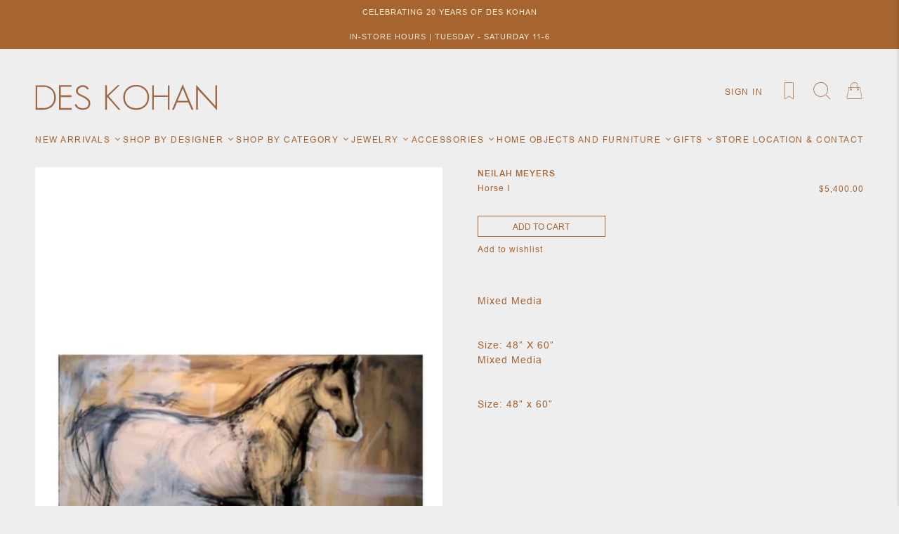

--- FILE ---
content_type: text/html; charset=utf-8
request_url: https://www.deskohan.com/products/horse-i
body_size: 24415
content:
<!doctype html>
<!--[if IE 9]> <html class="ie9 no-js supports-no-cookies" lang="en"> <![endif]-->
<!--[if (gt IE 9)|!(IE)]><!--> <html class="no-js supports-no-cookies" lang="en"> <!--<![endif]-->
<head>
  <meta charset="utf-8">
  <meta http-equiv="X-UA-Compatible" content="IE=edge">
  <meta name="viewport" content="width=device-width, minimum-scale=1.0, maximum-scale=12.0, user-scalable=yes">
  <meta name="theme-color" content="">
  <link rel="canonical" href="https://www.deskohan.com/products/horse-i">
  
  <meta name="facebook-domain-verification" content="ks4d39qc243i8bw5ngredmd7mqmjzy" />

  
    <link rel="shortcut icon" href="//www.deskohan.com/cdn/shop/files/ICO_32x32.png?v=1614285420" type="image/png">
  

  
  <title>
    Horse I
    
    
    
      &ndash; Des Kohan
    
  </title>

  
    <meta name="description" content="Mixed Media Size: 48” X 60”Mixed Media Size: 48” x 60”">
  

  


<meta property="og:site_name" content="Des Kohan">
<meta property="og:url" content="https://www.deskohan.com/products/horse-i">
<meta property="og:title" content="Horse I">
<meta property="og:type" content="product">
<meta property="og:description" content="Mixed Media Size: 48” X 60”Mixed Media Size: 48” x 60”"><meta property="product:availability" content="instock">
  <meta property="product:price:amount" content="5,400.00">
  <meta property="product:price:currency" content="USD"><meta property="og:image" content="http://www.deskohan.com/cdn/shop/products/2_horsel.jpg?v=1595358589">
      <meta property="og:image:secure_url" content="https://www.deskohan.com/cdn/shop/products/2_horsel.jpg?v=1595358589">
      <meta property="og:image:width" content="350">
      <meta property="og:image:height" content="525">
      <meta property="og:image:alt" content="Horse I">

<meta name="twitter:site" content="@">
<meta name="twitter:card" content="summary_large_image">
<meta name="twitter:title" content="Horse I">
<meta name="twitter:description" content="Mixed Media Size: 48” X 60”Mixed Media Size: 48” x 60”">

  <style>

  @font-face {
  font-family: Raleway;
  font-weight: 400;
  font-style: normal;
  src: url("//www.deskohan.com/cdn/fonts/raleway/raleway_n4.2c76ddd103ff0f30b1230f13e160330ff8b2c68a.woff2") format("woff2"),
       url("//www.deskohan.com/cdn/fonts/raleway/raleway_n4.c057757dddc39994ad5d9c9f58e7c2c2a72359a9.woff") format("woff");
}

  @font-face {
  font-family: Arimo;
  font-weight: 400;
  font-style: normal;
  src: url("//www.deskohan.com/cdn/fonts/arimo/arimo_n4.a7efb558ca22d2002248bbe6f302a98edee38e35.woff2") format("woff2"),
       url("//www.deskohan.com/cdn/fonts/arimo/arimo_n4.0da809f7d1d5ede2a73be7094ac00741efdb6387.woff") format("woff");
}

@font-face {
  font-family: Raleway;
  font-weight: 100;
  font-style: normal;
  src: url("//www.deskohan.com/cdn/fonts/raleway/raleway_n1.e5d980f641f072b71e801d4ed82074f4e1965216.woff2") format("woff2"),
       url("//www.deskohan.com/cdn/fonts/raleway/raleway_n1.23f758de30d1665f040919c8e41031f943997a1e.woff") format("woff");
}

  @font-face {
  font-family: Raleway;
  font-weight: 300;
  font-style: normal;
  src: url("//www.deskohan.com/cdn/fonts/raleway/raleway_n3.8b41f9f76b3ea43a64923d0e171aec8d8d64ca51.woff2") format("woff2"),
       url("//www.deskohan.com/cdn/fonts/raleway/raleway_n3.0f52cef63575e7aefb853e37056ce58cecface1a.woff") format("woff");
}

  @font-face {
  font-family: Raleway;
  font-weight: 500;
  font-style: normal;
  src: url("//www.deskohan.com/cdn/fonts/raleway/raleway_n5.0f898fcb9d16ae9a622ce7e706bb26c4a01b5028.woff2") format("woff2"),
       url("//www.deskohan.com/cdn/fonts/raleway/raleway_n5.c754eb57a4de1b66b11f20a04a7e3f1462e000f4.woff") format("woff");
}

  @font-face {
  font-family: Raleway;
  font-weight: 700;
  font-style: normal;
  src: url("//www.deskohan.com/cdn/fonts/raleway/raleway_n7.740cf9e1e4566800071db82eeca3cca45f43ba63.woff2") format("woff2"),
       url("//www.deskohan.com/cdn/fonts/raleway/raleway_n7.84943791ecde186400af8db54cf3b5b5e5049a8f.woff") format("woff");
}


  
  @font-face {
  font-family: Arimo;
  font-weight: 600;
  font-style: normal;
  src: url("//www.deskohan.com/cdn/fonts/arimo/arimo_n6.9c18b0befd86597f319b7d7f925727d04c262b32.woff2") format("woff2"),
       url("//www.deskohan.com/cdn/fonts/arimo/arimo_n6.422bf6679b81a8bfb1b25d19299a53688390c2b9.woff") format("woff");
}

  @font-face {
  font-family: Arimo;
  font-weight: 700;
  font-style: normal;
  src: url("//www.deskohan.com/cdn/fonts/arimo/arimo_n7.1d2d0638e6a1228d86beb0e10006e3280ccb2d04.woff2") format("woff2"),
       url("//www.deskohan.com/cdn/fonts/arimo/arimo_n7.f4b9139e8eac4a17b38b8707044c20f54c3be479.woff") format("woff");
}


  :root {
    --color-accent: #a56430;
    --color-accent-hover: #8d5325;
    --color-body-text: #a56430;
    --color-main-background: #fff;
    --color-border: #a56430;
    --color-button-background: #000000;
    --color-button-text: #161d25;


    /* ------- Header Font --------*/
    
    --font-heading: Raleway, sans-serif;
    

    
    --font-body: Arimo, sans-serif;

    --padding-homepage-sections: 70px;
    --product-grid-height: 225px;

    /* ------- Header --------*/
    --color-header-bg: #eeeeee;
    --color-header-links: #a56430;
    --header-bar-size: 100px;
    --header-url-font-size: 12px;
    --header-icon-size: 25px;

    /* ------- announcement --------*/
    --announcement-height: 30px;
    --announcement-bg-color: #a56430;
    --announcement-text-color: #ffffff;
    --announcement-font-size: 14px;

    /* ------- Shipping bar --------*/
    --shipping-height: 30px;
    --shipping-bg-color: #c92127;
    --shipping-text-color: #ffffff;
    --shipping-font-size: 16px;

    /* ------- Primary button --------*/
    --primary-button-bg-color: rgba(0,0,0,0);
    --primary-button-text-color: #a56430;
    --primary-button-hover-bg-color: rgba(0,0,0,0);
    --primary-button-hover-text-color: #864b1c;
    --primary-button-border-color: rgba(0,0,0,0);
    --primary-button-height: 20px;
    --primary-button-font-size: 12px;

    /* ------- Add to cart button --------*/
    --atc-button-bg-color: rgba(0,0,0,0);
    --atc-button-text-color: #a56430;
    --atc-button-hover-bg-color: #a56430;
    --atc-button-hover-text-color: #a56430;
    --atc-button-border-color: #a56430;
    --atc-button-height: 36px;
    --atc-button-font-size: 14px;


/* ------- Shipping bar --------*/
    
      --shipping-bar-height: 0px;
    
  }
</style>
  <link href="//www.deskohan.com/cdn/shop/t/17/assets/theme.min.css?v=85920404519158708801738608673" rel="stylesheet" type="text/css" media="all" />
  <link href="//www.deskohan.com/cdn/shop/t/17/assets/custom.css?v=88682152062031100371739291934" rel="stylesheet" type="text/css" media="all" />

  <script>window.performance && window.performance.mark && window.performance.mark('shopify.content_for_header.start');</script><meta id="shopify-digital-wallet" name="shopify-digital-wallet" content="/41852534952/digital_wallets/dialog">
<meta name="shopify-checkout-api-token" content="742893d383ed11a57e3df0398eaade2b">
<meta id="in-context-paypal-metadata" data-shop-id="41852534952" data-venmo-supported="false" data-environment="production" data-locale="en_US" data-paypal-v4="true" data-currency="USD">
<link rel="alternate" type="application/json+oembed" href="https://www.deskohan.com/products/horse-i.oembed">
<script async="async" src="/checkouts/internal/preloads.js?locale=en-US"></script>
<link rel="preconnect" href="https://shop.app" crossorigin="anonymous">
<script async="async" src="https://shop.app/checkouts/internal/preloads.js?locale=en-US&shop_id=41852534952" crossorigin="anonymous"></script>
<script id="apple-pay-shop-capabilities" type="application/json">{"shopId":41852534952,"countryCode":"US","currencyCode":"USD","merchantCapabilities":["supports3DS"],"merchantId":"gid:\/\/shopify\/Shop\/41852534952","merchantName":"Des Kohan","requiredBillingContactFields":["postalAddress","email","phone"],"requiredShippingContactFields":["postalAddress","email","phone"],"shippingType":"shipping","supportedNetworks":["visa","masterCard","amex","discover","elo","jcb"],"total":{"type":"pending","label":"Des Kohan","amount":"1.00"},"shopifyPaymentsEnabled":true,"supportsSubscriptions":true}</script>
<script id="shopify-features" type="application/json">{"accessToken":"742893d383ed11a57e3df0398eaade2b","betas":["rich-media-storefront-analytics"],"domain":"www.deskohan.com","predictiveSearch":true,"shopId":41852534952,"locale":"en"}</script>
<script>var Shopify = Shopify || {};
Shopify.shop = "des-kohan.myshopify.com";
Shopify.locale = "en";
Shopify.currency = {"active":"USD","rate":"1.0"};
Shopify.country = "US";
Shopify.theme = {"name":"Des Kohan - 2025","id":148485472512,"schema_name":"Des Kohan","schema_version":"1.0.3","theme_store_id":null,"role":"main"};
Shopify.theme.handle = "null";
Shopify.theme.style = {"id":null,"handle":null};
Shopify.cdnHost = "www.deskohan.com/cdn";
Shopify.routes = Shopify.routes || {};
Shopify.routes.root = "/";</script>
<script type="module">!function(o){(o.Shopify=o.Shopify||{}).modules=!0}(window);</script>
<script>!function(o){function n(){var o=[];function n(){o.push(Array.prototype.slice.apply(arguments))}return n.q=o,n}var t=o.Shopify=o.Shopify||{};t.loadFeatures=n(),t.autoloadFeatures=n()}(window);</script>
<script>
  window.ShopifyPay = window.ShopifyPay || {};
  window.ShopifyPay.apiHost = "shop.app\/pay";
  window.ShopifyPay.redirectState = null;
</script>
<script id="shop-js-analytics" type="application/json">{"pageType":"product"}</script>
<script defer="defer" async type="module" src="//www.deskohan.com/cdn/shopifycloud/shop-js/modules/v2/client.init-shop-cart-sync_BApSsMSl.en.esm.js"></script>
<script defer="defer" async type="module" src="//www.deskohan.com/cdn/shopifycloud/shop-js/modules/v2/chunk.common_CBoos6YZ.esm.js"></script>
<script type="module">
  await import("//www.deskohan.com/cdn/shopifycloud/shop-js/modules/v2/client.init-shop-cart-sync_BApSsMSl.en.esm.js");
await import("//www.deskohan.com/cdn/shopifycloud/shop-js/modules/v2/chunk.common_CBoos6YZ.esm.js");

  window.Shopify.SignInWithShop?.initShopCartSync?.({"fedCMEnabled":true,"windoidEnabled":true});

</script>
<script>
  window.Shopify = window.Shopify || {};
  if (!window.Shopify.featureAssets) window.Shopify.featureAssets = {};
  window.Shopify.featureAssets['shop-js'] = {"shop-cart-sync":["modules/v2/client.shop-cart-sync_DJczDl9f.en.esm.js","modules/v2/chunk.common_CBoos6YZ.esm.js"],"init-fed-cm":["modules/v2/client.init-fed-cm_BzwGC0Wi.en.esm.js","modules/v2/chunk.common_CBoos6YZ.esm.js"],"init-windoid":["modules/v2/client.init-windoid_BS26ThXS.en.esm.js","modules/v2/chunk.common_CBoos6YZ.esm.js"],"shop-cash-offers":["modules/v2/client.shop-cash-offers_DthCPNIO.en.esm.js","modules/v2/chunk.common_CBoos6YZ.esm.js","modules/v2/chunk.modal_Bu1hFZFC.esm.js"],"shop-button":["modules/v2/client.shop-button_D_JX508o.en.esm.js","modules/v2/chunk.common_CBoos6YZ.esm.js"],"init-shop-email-lookup-coordinator":["modules/v2/client.init-shop-email-lookup-coordinator_DFwWcvrS.en.esm.js","modules/v2/chunk.common_CBoos6YZ.esm.js"],"shop-toast-manager":["modules/v2/client.shop-toast-manager_tEhgP2F9.en.esm.js","modules/v2/chunk.common_CBoos6YZ.esm.js"],"shop-login-button":["modules/v2/client.shop-login-button_DwLgFT0K.en.esm.js","modules/v2/chunk.common_CBoos6YZ.esm.js","modules/v2/chunk.modal_Bu1hFZFC.esm.js"],"avatar":["modules/v2/client.avatar_BTnouDA3.en.esm.js"],"init-shop-cart-sync":["modules/v2/client.init-shop-cart-sync_BApSsMSl.en.esm.js","modules/v2/chunk.common_CBoos6YZ.esm.js"],"pay-button":["modules/v2/client.pay-button_BuNmcIr_.en.esm.js","modules/v2/chunk.common_CBoos6YZ.esm.js"],"init-shop-for-new-customer-accounts":["modules/v2/client.init-shop-for-new-customer-accounts_DrjXSI53.en.esm.js","modules/v2/client.shop-login-button_DwLgFT0K.en.esm.js","modules/v2/chunk.common_CBoos6YZ.esm.js","modules/v2/chunk.modal_Bu1hFZFC.esm.js"],"init-customer-accounts-sign-up":["modules/v2/client.init-customer-accounts-sign-up_TlVCiykN.en.esm.js","modules/v2/client.shop-login-button_DwLgFT0K.en.esm.js","modules/v2/chunk.common_CBoos6YZ.esm.js","modules/v2/chunk.modal_Bu1hFZFC.esm.js"],"shop-follow-button":["modules/v2/client.shop-follow-button_C5D3XtBb.en.esm.js","modules/v2/chunk.common_CBoos6YZ.esm.js","modules/v2/chunk.modal_Bu1hFZFC.esm.js"],"checkout-modal":["modules/v2/client.checkout-modal_8TC_1FUY.en.esm.js","modules/v2/chunk.common_CBoos6YZ.esm.js","modules/v2/chunk.modal_Bu1hFZFC.esm.js"],"init-customer-accounts":["modules/v2/client.init-customer-accounts_C0Oh2ljF.en.esm.js","modules/v2/client.shop-login-button_DwLgFT0K.en.esm.js","modules/v2/chunk.common_CBoos6YZ.esm.js","modules/v2/chunk.modal_Bu1hFZFC.esm.js"],"lead-capture":["modules/v2/client.lead-capture_Cq0gfm7I.en.esm.js","modules/v2/chunk.common_CBoos6YZ.esm.js","modules/v2/chunk.modal_Bu1hFZFC.esm.js"],"shop-login":["modules/v2/client.shop-login_BmtnoEUo.en.esm.js","modules/v2/chunk.common_CBoos6YZ.esm.js","modules/v2/chunk.modal_Bu1hFZFC.esm.js"],"payment-terms":["modules/v2/client.payment-terms_BHOWV7U_.en.esm.js","modules/v2/chunk.common_CBoos6YZ.esm.js","modules/v2/chunk.modal_Bu1hFZFC.esm.js"]};
</script>
<script>(function() {
  var isLoaded = false;
  function asyncLoad() {
    if (isLoaded) return;
    isLoaded = true;
    var urls = ["\/\/cdn.secomapp.com\/bannerslider\/scripts\/des-kohan.20200812014328.scripttag.js?shop=des-kohan.myshopify.com","https:\/\/apps.shapeyourshop.com\/des-kohan\/frontend\/deskhoanScriptTag.js?shop=des-kohan.myshopify.com","https:\/\/chimpstatic.com\/mcjs-connected\/js\/users\/5b2b6851018e7eb832c6ee383\/9be1062cdc5e573361d9c943b.js?shop=des-kohan.myshopify.com","https:\/\/jsappcdn.hikeorders.com\/main\/assets\/js\/hko-accessibility.min.js?widgetId=SWIGOA8fFBW7\u0026shop=des-kohan.myshopify.com","\/\/backinstock.useamp.com\/widget\/29443_1767155664.js?category=bis\u0026v=6\u0026shop=des-kohan.myshopify.com"];
    for (var i = 0; i < urls.length; i++) {
      var s = document.createElement('script');
      s.type = 'text/javascript';
      s.async = true;
      s.src = urls[i];
      var x = document.getElementsByTagName('script')[0];
      x.parentNode.insertBefore(s, x);
    }
  };
  if(window.attachEvent) {
    window.attachEvent('onload', asyncLoad);
  } else {
    window.addEventListener('load', asyncLoad, false);
  }
})();</script>
<script id="__st">var __st={"a":41852534952,"offset":-28800,"reqid":"7b63e66e-56b5-4642-bce2-39dfc4d127ca-1768862298","pageurl":"www.deskohan.com\/products\/horse-i","u":"8108643fb352","p":"product","rtyp":"product","rid":5457694032040};</script>
<script>window.ShopifyPaypalV4VisibilityTracking = true;</script>
<script id="captcha-bootstrap">!function(){'use strict';const t='contact',e='account',n='new_comment',o=[[t,t],['blogs',n],['comments',n],[t,'customer']],c=[[e,'customer_login'],[e,'guest_login'],[e,'recover_customer_password'],[e,'create_customer']],r=t=>t.map((([t,e])=>`form[action*='/${t}']:not([data-nocaptcha='true']) input[name='form_type'][value='${e}']`)).join(','),a=t=>()=>t?[...document.querySelectorAll(t)].map((t=>t.form)):[];function s(){const t=[...o],e=r(t);return a(e)}const i='password',u='form_key',d=['recaptcha-v3-token','g-recaptcha-response','h-captcha-response',i],f=()=>{try{return window.sessionStorage}catch{return}},m='__shopify_v',_=t=>t.elements[u];function p(t,e,n=!1){try{const o=window.sessionStorage,c=JSON.parse(o.getItem(e)),{data:r}=function(t){const{data:e,action:n}=t;return t[m]||n?{data:e,action:n}:{data:t,action:n}}(c);for(const[e,n]of Object.entries(r))t.elements[e]&&(t.elements[e].value=n);n&&o.removeItem(e)}catch(o){console.error('form repopulation failed',{error:o})}}const l='form_type',E='cptcha';function T(t){t.dataset[E]=!0}const w=window,h=w.document,L='Shopify',v='ce_forms',y='captcha';let A=!1;((t,e)=>{const n=(g='f06e6c50-85a8-45c8-87d0-21a2b65856fe',I='https://cdn.shopify.com/shopifycloud/storefront-forms-hcaptcha/ce_storefront_forms_captcha_hcaptcha.v1.5.2.iife.js',D={infoText:'Protected by hCaptcha',privacyText:'Privacy',termsText:'Terms'},(t,e,n)=>{const o=w[L][v],c=o.bindForm;if(c)return c(t,g,e,D).then(n);var r;o.q.push([[t,g,e,D],n]),r=I,A||(h.body.append(Object.assign(h.createElement('script'),{id:'captcha-provider',async:!0,src:r})),A=!0)});var g,I,D;w[L]=w[L]||{},w[L][v]=w[L][v]||{},w[L][v].q=[],w[L][y]=w[L][y]||{},w[L][y].protect=function(t,e){n(t,void 0,e),T(t)},Object.freeze(w[L][y]),function(t,e,n,w,h,L){const[v,y,A,g]=function(t,e,n){const i=e?o:[],u=t?c:[],d=[...i,...u],f=r(d),m=r(i),_=r(d.filter((([t,e])=>n.includes(e))));return[a(f),a(m),a(_),s()]}(w,h,L),I=t=>{const e=t.target;return e instanceof HTMLFormElement?e:e&&e.form},D=t=>v().includes(t);t.addEventListener('submit',(t=>{const e=I(t);if(!e)return;const n=D(e)&&!e.dataset.hcaptchaBound&&!e.dataset.recaptchaBound,o=_(e),c=g().includes(e)&&(!o||!o.value);(n||c)&&t.preventDefault(),c&&!n&&(function(t){try{if(!f())return;!function(t){const e=f();if(!e)return;const n=_(t);if(!n)return;const o=n.value;o&&e.removeItem(o)}(t);const e=Array.from(Array(32),(()=>Math.random().toString(36)[2])).join('');!function(t,e){_(t)||t.append(Object.assign(document.createElement('input'),{type:'hidden',name:u})),t.elements[u].value=e}(t,e),function(t,e){const n=f();if(!n)return;const o=[...t.querySelectorAll(`input[type='${i}']`)].map((({name:t})=>t)),c=[...d,...o],r={};for(const[a,s]of new FormData(t).entries())c.includes(a)||(r[a]=s);n.setItem(e,JSON.stringify({[m]:1,action:t.action,data:r}))}(t,e)}catch(e){console.error('failed to persist form',e)}}(e),e.submit())}));const S=(t,e)=>{t&&!t.dataset[E]&&(n(t,e.some((e=>e===t))),T(t))};for(const o of['focusin','change'])t.addEventListener(o,(t=>{const e=I(t);D(e)&&S(e,y())}));const B=e.get('form_key'),M=e.get(l),P=B&&M;t.addEventListener('DOMContentLoaded',(()=>{const t=y();if(P)for(const e of t)e.elements[l].value===M&&p(e,B);[...new Set([...A(),...v().filter((t=>'true'===t.dataset.shopifyCaptcha))])].forEach((e=>S(e,t)))}))}(h,new URLSearchParams(w.location.search),n,t,e,['guest_login'])})(!0,!0)}();</script>
<script integrity="sha256-4kQ18oKyAcykRKYeNunJcIwy7WH5gtpwJnB7kiuLZ1E=" data-source-attribution="shopify.loadfeatures" defer="defer" src="//www.deskohan.com/cdn/shopifycloud/storefront/assets/storefront/load_feature-a0a9edcb.js" crossorigin="anonymous"></script>
<script crossorigin="anonymous" defer="defer" src="//www.deskohan.com/cdn/shopifycloud/storefront/assets/shopify_pay/storefront-65b4c6d7.js?v=20250812"></script>
<script data-source-attribution="shopify.dynamic_checkout.dynamic.init">var Shopify=Shopify||{};Shopify.PaymentButton=Shopify.PaymentButton||{isStorefrontPortableWallets:!0,init:function(){window.Shopify.PaymentButton.init=function(){};var t=document.createElement("script");t.src="https://www.deskohan.com/cdn/shopifycloud/portable-wallets/latest/portable-wallets.en.js",t.type="module",document.head.appendChild(t)}};
</script>
<script data-source-attribution="shopify.dynamic_checkout.buyer_consent">
  function portableWalletsHideBuyerConsent(e){var t=document.getElementById("shopify-buyer-consent"),n=document.getElementById("shopify-subscription-policy-button");t&&n&&(t.classList.add("hidden"),t.setAttribute("aria-hidden","true"),n.removeEventListener("click",e))}function portableWalletsShowBuyerConsent(e){var t=document.getElementById("shopify-buyer-consent"),n=document.getElementById("shopify-subscription-policy-button");t&&n&&(t.classList.remove("hidden"),t.removeAttribute("aria-hidden"),n.addEventListener("click",e))}window.Shopify?.PaymentButton&&(window.Shopify.PaymentButton.hideBuyerConsent=portableWalletsHideBuyerConsent,window.Shopify.PaymentButton.showBuyerConsent=portableWalletsShowBuyerConsent);
</script>
<script data-source-attribution="shopify.dynamic_checkout.cart.bootstrap">document.addEventListener("DOMContentLoaded",(function(){function t(){return document.querySelector("shopify-accelerated-checkout-cart, shopify-accelerated-checkout")}if(t())Shopify.PaymentButton.init();else{new MutationObserver((function(e,n){t()&&(Shopify.PaymentButton.init(),n.disconnect())})).observe(document.body,{childList:!0,subtree:!0})}}));
</script>
<link id="shopify-accelerated-checkout-styles" rel="stylesheet" media="screen" href="https://www.deskohan.com/cdn/shopifycloud/portable-wallets/latest/accelerated-checkout-backwards-compat.css" crossorigin="anonymous">
<style id="shopify-accelerated-checkout-cart">
        #shopify-buyer-consent {
  margin-top: 1em;
  display: inline-block;
  width: 100%;
}

#shopify-buyer-consent.hidden {
  display: none;
}

#shopify-subscription-policy-button {
  background: none;
  border: none;
  padding: 0;
  text-decoration: underline;
  font-size: inherit;
  cursor: pointer;
}

#shopify-subscription-policy-button::before {
  box-shadow: none;
}

      </style>

<script>window.performance && window.performance.mark && window.performance.mark('shopify.content_for_header.end');</script>
<link href="https://monorail-edge.shopifysvc.com" rel="dns-prefetch">
<script>(function(){if ("sendBeacon" in navigator && "performance" in window) {try {var session_token_from_headers = performance.getEntriesByType('navigation')[0].serverTiming.find(x => x.name == '_s').description;} catch {var session_token_from_headers = undefined;}var session_cookie_matches = document.cookie.match(/_shopify_s=([^;]*)/);var session_token_from_cookie = session_cookie_matches && session_cookie_matches.length === 2 ? session_cookie_matches[1] : "";var session_token = session_token_from_headers || session_token_from_cookie || "";function handle_abandonment_event(e) {var entries = performance.getEntries().filter(function(entry) {return /monorail-edge.shopifysvc.com/.test(entry.name);});if (!window.abandonment_tracked && entries.length === 0) {window.abandonment_tracked = true;var currentMs = Date.now();var navigation_start = performance.timing.navigationStart;var payload = {shop_id: 41852534952,url: window.location.href,navigation_start,duration: currentMs - navigation_start,session_token,page_type: "product"};window.navigator.sendBeacon("https://monorail-edge.shopifysvc.com/v1/produce", JSON.stringify({schema_id: "online_store_buyer_site_abandonment/1.1",payload: payload,metadata: {event_created_at_ms: currentMs,event_sent_at_ms: currentMs}}));}}window.addEventListener('pagehide', handle_abandonment_event);}}());</script>
<script id="web-pixels-manager-setup">(function e(e,d,r,n,o){if(void 0===o&&(o={}),!Boolean(null===(a=null===(i=window.Shopify)||void 0===i?void 0:i.analytics)||void 0===a?void 0:a.replayQueue)){var i,a;window.Shopify=window.Shopify||{};var t=window.Shopify;t.analytics=t.analytics||{};var s=t.analytics;s.replayQueue=[],s.publish=function(e,d,r){return s.replayQueue.push([e,d,r]),!0};try{self.performance.mark("wpm:start")}catch(e){}var l=function(){var e={modern:/Edge?\/(1{2}[4-9]|1[2-9]\d|[2-9]\d{2}|\d{4,})\.\d+(\.\d+|)|Firefox\/(1{2}[4-9]|1[2-9]\d|[2-9]\d{2}|\d{4,})\.\d+(\.\d+|)|Chrom(ium|e)\/(9{2}|\d{3,})\.\d+(\.\d+|)|(Maci|X1{2}).+ Version\/(15\.\d+|(1[6-9]|[2-9]\d|\d{3,})\.\d+)([,.]\d+|)( \(\w+\)|)( Mobile\/\w+|) Safari\/|Chrome.+OPR\/(9{2}|\d{3,})\.\d+\.\d+|(CPU[ +]OS|iPhone[ +]OS|CPU[ +]iPhone|CPU IPhone OS|CPU iPad OS)[ +]+(15[._]\d+|(1[6-9]|[2-9]\d|\d{3,})[._]\d+)([._]\d+|)|Android:?[ /-](13[3-9]|1[4-9]\d|[2-9]\d{2}|\d{4,})(\.\d+|)(\.\d+|)|Android.+Firefox\/(13[5-9]|1[4-9]\d|[2-9]\d{2}|\d{4,})\.\d+(\.\d+|)|Android.+Chrom(ium|e)\/(13[3-9]|1[4-9]\d|[2-9]\d{2}|\d{4,})\.\d+(\.\d+|)|SamsungBrowser\/([2-9]\d|\d{3,})\.\d+/,legacy:/Edge?\/(1[6-9]|[2-9]\d|\d{3,})\.\d+(\.\d+|)|Firefox\/(5[4-9]|[6-9]\d|\d{3,})\.\d+(\.\d+|)|Chrom(ium|e)\/(5[1-9]|[6-9]\d|\d{3,})\.\d+(\.\d+|)([\d.]+$|.*Safari\/(?![\d.]+ Edge\/[\d.]+$))|(Maci|X1{2}).+ Version\/(10\.\d+|(1[1-9]|[2-9]\d|\d{3,})\.\d+)([,.]\d+|)( \(\w+\)|)( Mobile\/\w+|) Safari\/|Chrome.+OPR\/(3[89]|[4-9]\d|\d{3,})\.\d+\.\d+|(CPU[ +]OS|iPhone[ +]OS|CPU[ +]iPhone|CPU IPhone OS|CPU iPad OS)[ +]+(10[._]\d+|(1[1-9]|[2-9]\d|\d{3,})[._]\d+)([._]\d+|)|Android:?[ /-](13[3-9]|1[4-9]\d|[2-9]\d{2}|\d{4,})(\.\d+|)(\.\d+|)|Mobile Safari.+OPR\/([89]\d|\d{3,})\.\d+\.\d+|Android.+Firefox\/(13[5-9]|1[4-9]\d|[2-9]\d{2}|\d{4,})\.\d+(\.\d+|)|Android.+Chrom(ium|e)\/(13[3-9]|1[4-9]\d|[2-9]\d{2}|\d{4,})\.\d+(\.\d+|)|Android.+(UC? ?Browser|UCWEB|U3)[ /]?(15\.([5-9]|\d{2,})|(1[6-9]|[2-9]\d|\d{3,})\.\d+)\.\d+|SamsungBrowser\/(5\.\d+|([6-9]|\d{2,})\.\d+)|Android.+MQ{2}Browser\/(14(\.(9|\d{2,})|)|(1[5-9]|[2-9]\d|\d{3,})(\.\d+|))(\.\d+|)|K[Aa][Ii]OS\/(3\.\d+|([4-9]|\d{2,})\.\d+)(\.\d+|)/},d=e.modern,r=e.legacy,n=navigator.userAgent;return n.match(d)?"modern":n.match(r)?"legacy":"unknown"}(),u="modern"===l?"modern":"legacy",c=(null!=n?n:{modern:"",legacy:""})[u],f=function(e){return[e.baseUrl,"/wpm","/b",e.hashVersion,"modern"===e.buildTarget?"m":"l",".js"].join("")}({baseUrl:d,hashVersion:r,buildTarget:u}),m=function(e){var d=e.version,r=e.bundleTarget,n=e.surface,o=e.pageUrl,i=e.monorailEndpoint;return{emit:function(e){var a=e.status,t=e.errorMsg,s=(new Date).getTime(),l=JSON.stringify({metadata:{event_sent_at_ms:s},events:[{schema_id:"web_pixels_manager_load/3.1",payload:{version:d,bundle_target:r,page_url:o,status:a,surface:n,error_msg:t},metadata:{event_created_at_ms:s}}]});if(!i)return console&&console.warn&&console.warn("[Web Pixels Manager] No Monorail endpoint provided, skipping logging."),!1;try{return self.navigator.sendBeacon.bind(self.navigator)(i,l)}catch(e){}var u=new XMLHttpRequest;try{return u.open("POST",i,!0),u.setRequestHeader("Content-Type","text/plain"),u.send(l),!0}catch(e){return console&&console.warn&&console.warn("[Web Pixels Manager] Got an unhandled error while logging to Monorail."),!1}}}}({version:r,bundleTarget:l,surface:e.surface,pageUrl:self.location.href,monorailEndpoint:e.monorailEndpoint});try{o.browserTarget=l,function(e){var d=e.src,r=e.async,n=void 0===r||r,o=e.onload,i=e.onerror,a=e.sri,t=e.scriptDataAttributes,s=void 0===t?{}:t,l=document.createElement("script"),u=document.querySelector("head"),c=document.querySelector("body");if(l.async=n,l.src=d,a&&(l.integrity=a,l.crossOrigin="anonymous"),s)for(var f in s)if(Object.prototype.hasOwnProperty.call(s,f))try{l.dataset[f]=s[f]}catch(e){}if(o&&l.addEventListener("load",o),i&&l.addEventListener("error",i),u)u.appendChild(l);else{if(!c)throw new Error("Did not find a head or body element to append the script");c.appendChild(l)}}({src:f,async:!0,onload:function(){if(!function(){var e,d;return Boolean(null===(d=null===(e=window.Shopify)||void 0===e?void 0:e.analytics)||void 0===d?void 0:d.initialized)}()){var d=window.webPixelsManager.init(e)||void 0;if(d){var r=window.Shopify.analytics;r.replayQueue.forEach((function(e){var r=e[0],n=e[1],o=e[2];d.publishCustomEvent(r,n,o)})),r.replayQueue=[],r.publish=d.publishCustomEvent,r.visitor=d.visitor,r.initialized=!0}}},onerror:function(){return m.emit({status:"failed",errorMsg:"".concat(f," has failed to load")})},sri:function(e){var d=/^sha384-[A-Za-z0-9+/=]+$/;return"string"==typeof e&&d.test(e)}(c)?c:"",scriptDataAttributes:o}),m.emit({status:"loading"})}catch(e){m.emit({status:"failed",errorMsg:(null==e?void 0:e.message)||"Unknown error"})}}})({shopId: 41852534952,storefrontBaseUrl: "https://www.deskohan.com",extensionsBaseUrl: "https://extensions.shopifycdn.com/cdn/shopifycloud/web-pixels-manager",monorailEndpoint: "https://monorail-edge.shopifysvc.com/unstable/produce_batch",surface: "storefront-renderer",enabledBetaFlags: ["2dca8a86"],webPixelsConfigList: [{"id":"195199232","configuration":"{\"pixel_id\":\"330420791564924\",\"pixel_type\":\"facebook_pixel\",\"metaapp_system_user_token\":\"-\"}","eventPayloadVersion":"v1","runtimeContext":"OPEN","scriptVersion":"ca16bc87fe92b6042fbaa3acc2fbdaa6","type":"APP","apiClientId":2329312,"privacyPurposes":["ANALYTICS","MARKETING","SALE_OF_DATA"],"dataSharingAdjustments":{"protectedCustomerApprovalScopes":["read_customer_address","read_customer_email","read_customer_name","read_customer_personal_data","read_customer_phone"]}},{"id":"79397120","eventPayloadVersion":"v1","runtimeContext":"LAX","scriptVersion":"1","type":"CUSTOM","privacyPurposes":["ANALYTICS"],"name":"Google Analytics tag (migrated)"},{"id":"shopify-app-pixel","configuration":"{}","eventPayloadVersion":"v1","runtimeContext":"STRICT","scriptVersion":"0450","apiClientId":"shopify-pixel","type":"APP","privacyPurposes":["ANALYTICS","MARKETING"]},{"id":"shopify-custom-pixel","eventPayloadVersion":"v1","runtimeContext":"LAX","scriptVersion":"0450","apiClientId":"shopify-pixel","type":"CUSTOM","privacyPurposes":["ANALYTICS","MARKETING"]}],isMerchantRequest: false,initData: {"shop":{"name":"Des Kohan","paymentSettings":{"currencyCode":"USD"},"myshopifyDomain":"des-kohan.myshopify.com","countryCode":"US","storefrontUrl":"https:\/\/www.deskohan.com"},"customer":null,"cart":null,"checkout":null,"productVariants":[{"price":{"amount":5400.0,"currencyCode":"USD"},"product":{"title":"Horse I","vendor":"Neilah Meyers","id":"5457694032040","untranslatedTitle":"Horse I","url":"\/products\/horse-i","type":"Neilah Meyers"},"id":"35291540717736","image":{"src":"\/\/www.deskohan.com\/cdn\/shop\/products\/2_horsel.jpg?v=1595358589"},"sku":"NM26","title":"Default Title","untranslatedTitle":"Default Title"}],"purchasingCompany":null},},"https://www.deskohan.com/cdn","fcfee988w5aeb613cpc8e4bc33m6693e112",{"modern":"","legacy":""},{"shopId":"41852534952","storefrontBaseUrl":"https:\/\/www.deskohan.com","extensionBaseUrl":"https:\/\/extensions.shopifycdn.com\/cdn\/shopifycloud\/web-pixels-manager","surface":"storefront-renderer","enabledBetaFlags":"[\"2dca8a86\"]","isMerchantRequest":"false","hashVersion":"fcfee988w5aeb613cpc8e4bc33m6693e112","publish":"custom","events":"[[\"page_viewed\",{}],[\"product_viewed\",{\"productVariant\":{\"price\":{\"amount\":5400.0,\"currencyCode\":\"USD\"},\"product\":{\"title\":\"Horse I\",\"vendor\":\"Neilah Meyers\",\"id\":\"5457694032040\",\"untranslatedTitle\":\"Horse I\",\"url\":\"\/products\/horse-i\",\"type\":\"Neilah Meyers\"},\"id\":\"35291540717736\",\"image\":{\"src\":\"\/\/www.deskohan.com\/cdn\/shop\/products\/2_horsel.jpg?v=1595358589\"},\"sku\":\"NM26\",\"title\":\"Default Title\",\"untranslatedTitle\":\"Default Title\"}}]]"});</script><script>
  window.ShopifyAnalytics = window.ShopifyAnalytics || {};
  window.ShopifyAnalytics.meta = window.ShopifyAnalytics.meta || {};
  window.ShopifyAnalytics.meta.currency = 'USD';
  var meta = {"product":{"id":5457694032040,"gid":"gid:\/\/shopify\/Product\/5457694032040","vendor":"Neilah Meyers","type":"Neilah Meyers","handle":"horse-i","variants":[{"id":35291540717736,"price":540000,"name":"Horse I","public_title":null,"sku":"NM26"}],"remote":false},"page":{"pageType":"product","resourceType":"product","resourceId":5457694032040,"requestId":"7b63e66e-56b5-4642-bce2-39dfc4d127ca-1768862298"}};
  for (var attr in meta) {
    window.ShopifyAnalytics.meta[attr] = meta[attr];
  }
</script>
<script class="analytics">
  (function () {
    var customDocumentWrite = function(content) {
      var jquery = null;

      if (window.jQuery) {
        jquery = window.jQuery;
      } else if (window.Checkout && window.Checkout.$) {
        jquery = window.Checkout.$;
      }

      if (jquery) {
        jquery('body').append(content);
      }
    };

    var hasLoggedConversion = function(token) {
      if (token) {
        return document.cookie.indexOf('loggedConversion=' + token) !== -1;
      }
      return false;
    }

    var setCookieIfConversion = function(token) {
      if (token) {
        var twoMonthsFromNow = new Date(Date.now());
        twoMonthsFromNow.setMonth(twoMonthsFromNow.getMonth() + 2);

        document.cookie = 'loggedConversion=' + token + '; expires=' + twoMonthsFromNow;
      }
    }

    var trekkie = window.ShopifyAnalytics.lib = window.trekkie = window.trekkie || [];
    if (trekkie.integrations) {
      return;
    }
    trekkie.methods = [
      'identify',
      'page',
      'ready',
      'track',
      'trackForm',
      'trackLink'
    ];
    trekkie.factory = function(method) {
      return function() {
        var args = Array.prototype.slice.call(arguments);
        args.unshift(method);
        trekkie.push(args);
        return trekkie;
      };
    };
    for (var i = 0; i < trekkie.methods.length; i++) {
      var key = trekkie.methods[i];
      trekkie[key] = trekkie.factory(key);
    }
    trekkie.load = function(config) {
      trekkie.config = config || {};
      trekkie.config.initialDocumentCookie = document.cookie;
      var first = document.getElementsByTagName('script')[0];
      var script = document.createElement('script');
      script.type = 'text/javascript';
      script.onerror = function(e) {
        var scriptFallback = document.createElement('script');
        scriptFallback.type = 'text/javascript';
        scriptFallback.onerror = function(error) {
                var Monorail = {
      produce: function produce(monorailDomain, schemaId, payload) {
        var currentMs = new Date().getTime();
        var event = {
          schema_id: schemaId,
          payload: payload,
          metadata: {
            event_created_at_ms: currentMs,
            event_sent_at_ms: currentMs
          }
        };
        return Monorail.sendRequest("https://" + monorailDomain + "/v1/produce", JSON.stringify(event));
      },
      sendRequest: function sendRequest(endpointUrl, payload) {
        // Try the sendBeacon API
        if (window && window.navigator && typeof window.navigator.sendBeacon === 'function' && typeof window.Blob === 'function' && !Monorail.isIos12()) {
          var blobData = new window.Blob([payload], {
            type: 'text/plain'
          });

          if (window.navigator.sendBeacon(endpointUrl, blobData)) {
            return true;
          } // sendBeacon was not successful

        } // XHR beacon

        var xhr = new XMLHttpRequest();

        try {
          xhr.open('POST', endpointUrl);
          xhr.setRequestHeader('Content-Type', 'text/plain');
          xhr.send(payload);
        } catch (e) {
          console.log(e);
        }

        return false;
      },
      isIos12: function isIos12() {
        return window.navigator.userAgent.lastIndexOf('iPhone; CPU iPhone OS 12_') !== -1 || window.navigator.userAgent.lastIndexOf('iPad; CPU OS 12_') !== -1;
      }
    };
    Monorail.produce('monorail-edge.shopifysvc.com',
      'trekkie_storefront_load_errors/1.1',
      {shop_id: 41852534952,
      theme_id: 148485472512,
      app_name: "storefront",
      context_url: window.location.href,
      source_url: "//www.deskohan.com/cdn/s/trekkie.storefront.cd680fe47e6c39ca5d5df5f0a32d569bc48c0f27.min.js"});

        };
        scriptFallback.async = true;
        scriptFallback.src = '//www.deskohan.com/cdn/s/trekkie.storefront.cd680fe47e6c39ca5d5df5f0a32d569bc48c0f27.min.js';
        first.parentNode.insertBefore(scriptFallback, first);
      };
      script.async = true;
      script.src = '//www.deskohan.com/cdn/s/trekkie.storefront.cd680fe47e6c39ca5d5df5f0a32d569bc48c0f27.min.js';
      first.parentNode.insertBefore(script, first);
    };
    trekkie.load(
      {"Trekkie":{"appName":"storefront","development":false,"defaultAttributes":{"shopId":41852534952,"isMerchantRequest":null,"themeId":148485472512,"themeCityHash":"4058328114401229865","contentLanguage":"en","currency":"USD","eventMetadataId":"39a076ed-ff67-425b-b630-3fddcfc54534"},"isServerSideCookieWritingEnabled":true,"monorailRegion":"shop_domain","enabledBetaFlags":["65f19447"]},"Session Attribution":{},"S2S":{"facebookCapiEnabled":true,"source":"trekkie-storefront-renderer","apiClientId":580111}}
    );

    var loaded = false;
    trekkie.ready(function() {
      if (loaded) return;
      loaded = true;

      window.ShopifyAnalytics.lib = window.trekkie;

      var originalDocumentWrite = document.write;
      document.write = customDocumentWrite;
      try { window.ShopifyAnalytics.merchantGoogleAnalytics.call(this); } catch(error) {};
      document.write = originalDocumentWrite;

      window.ShopifyAnalytics.lib.page(null,{"pageType":"product","resourceType":"product","resourceId":5457694032040,"requestId":"7b63e66e-56b5-4642-bce2-39dfc4d127ca-1768862298","shopifyEmitted":true});

      var match = window.location.pathname.match(/checkouts\/(.+)\/(thank_you|post_purchase)/)
      var token = match? match[1]: undefined;
      if (!hasLoggedConversion(token)) {
        setCookieIfConversion(token);
        window.ShopifyAnalytics.lib.track("Viewed Product",{"currency":"USD","variantId":35291540717736,"productId":5457694032040,"productGid":"gid:\/\/shopify\/Product\/5457694032040","name":"Horse I","price":"5400.00","sku":"NM26","brand":"Neilah Meyers","variant":null,"category":"Neilah Meyers","nonInteraction":true,"remote":false},undefined,undefined,{"shopifyEmitted":true});
      window.ShopifyAnalytics.lib.track("monorail:\/\/trekkie_storefront_viewed_product\/1.1",{"currency":"USD","variantId":35291540717736,"productId":5457694032040,"productGid":"gid:\/\/shopify\/Product\/5457694032040","name":"Horse I","price":"5400.00","sku":"NM26","brand":"Neilah Meyers","variant":null,"category":"Neilah Meyers","nonInteraction":true,"remote":false,"referer":"https:\/\/www.deskohan.com\/products\/horse-i"});
      }
    });


        var eventsListenerScript = document.createElement('script');
        eventsListenerScript.async = true;
        eventsListenerScript.src = "//www.deskohan.com/cdn/shopifycloud/storefront/assets/shop_events_listener-3da45d37.js";
        document.getElementsByTagName('head')[0].appendChild(eventsListenerScript);

})();</script>
  <script>
  if (!window.ga || (window.ga && typeof window.ga !== 'function')) {
    window.ga = function ga() {
      (window.ga.q = window.ga.q || []).push(arguments);
      if (window.Shopify && window.Shopify.analytics && typeof window.Shopify.analytics.publish === 'function') {
        window.Shopify.analytics.publish("ga_stub_called", {}, {sendTo: "google_osp_migration"});
      }
      console.error("Shopify's Google Analytics stub called with:", Array.from(arguments), "\nSee https://help.shopify.com/manual/promoting-marketing/pixels/pixel-migration#google for more information.");
    };
    if (window.Shopify && window.Shopify.analytics && typeof window.Shopify.analytics.publish === 'function') {
      window.Shopify.analytics.publish("ga_stub_initialized", {}, {sendTo: "google_osp_migration"});
    }
  }
</script>
<script
  defer
  src="https://www.deskohan.com/cdn/shopifycloud/perf-kit/shopify-perf-kit-3.0.4.min.js"
  data-application="storefront-renderer"
  data-shop-id="41852534952"
  data-render-region="gcp-us-central1"
  data-page-type="product"
  data-theme-instance-id="148485472512"
  data-theme-name="Des Kohan"
  data-theme-version="1.0.3"
  data-monorail-region="shop_domain"
  data-resource-timing-sampling-rate="10"
  data-shs="true"
  data-shs-beacon="true"
  data-shs-export-with-fetch="true"
  data-shs-logs-sample-rate="1"
  data-shs-beacon-endpoint="https://www.deskohan.com/api/collect"
></script>
</head>

<body id="horse-i"  class="template-product">
<div id="shopify-section-cart-drawer" class="shopify-section">


<div class="drawer-overlap"></div>
<div class="cart-drawer">
    <form action="/cart" method="post" class="drawer_form">
        <div class="cart-drawer__header">
            <div class="cart-drawer__header-info"><span class="cart-drawer__count">0</span> 
                Item
             in your cart</div>
            <div class="cart-drawer__close">
                <i class="icon-x"></i>
            </div>
        </div>
        <div class="cart-drawer__no-item cart-drawer__no-item_visible">No item added.</div>
        <div class="cart-drawer__content">
        
        </div>
        <div class="cart-drawer__footer">
            <div class="cart-drawer__total-price">
                <div class="cart-drawer__total-text">Subtotal</div>
                <div class="cart-drawer__total-amount">$0.00</div>
            </div>

            <div class="continue__shopping">Continue shopping</div>

            
                <div class="cart-drawer__dynamic-payment-buttons">
                    <span>Express checkout</span>
                    <div class="dynamic-checkout__content" id="dynamic-checkout-cart" data-shopify="dynamic-checkout-cart"> <shopify-accelerated-checkout-cart wallet-configs="[{&quot;supports_subs&quot;:true,&quot;supports_def_opts&quot;:false,&quot;name&quot;:&quot;shop_pay&quot;,&quot;wallet_params&quot;:{&quot;shopId&quot;:41852534952,&quot;merchantName&quot;:&quot;Des Kohan&quot;,&quot;personalized&quot;:true}},{&quot;supports_subs&quot;:true,&quot;supports_def_opts&quot;:false,&quot;name&quot;:&quot;paypal&quot;,&quot;wallet_params&quot;:{&quot;shopId&quot;:41852534952,&quot;countryCode&quot;:&quot;US&quot;,&quot;merchantName&quot;:&quot;Des Kohan&quot;,&quot;phoneRequired&quot;:true,&quot;companyRequired&quot;:false,&quot;shippingType&quot;:&quot;shipping&quot;,&quot;shopifyPaymentsEnabled&quot;:true,&quot;hasManagedSellingPlanState&quot;:false,&quot;requiresBillingAgreement&quot;:false,&quot;merchantId&quot;:&quot;YLAZ258TJ3HGG&quot;,&quot;sdkUrl&quot;:&quot;https://www.paypal.com/sdk/js?components=buttons\u0026commit=false\u0026currency=USD\u0026locale=en_US\u0026client-id=AbasDhzlU0HbpiStJiN1KRJ_cNJJ7xYBip7JJoMO0GQpLi8ePNgdbLXkC7_KMeyTg8tnAKW4WKrh9qmf\u0026merchant-id=YLAZ258TJ3HGG\u0026intent=authorize&quot;}}]" access-token="742893d383ed11a57e3df0398eaade2b" buyer-country="US" buyer-locale="en" buyer-currency="USD" shop-id="41852534952" cart-id="137aeeac632676bc70f197540c39c3ec" enabled-flags="[&quot;ae0f5bf6&quot;]" > <div class="wallet-button-wrapper"> <ul class='wallet-cart-grid wallet-cart-grid--skeleton' role="list" data-shopify-buttoncontainer="true"> <li data-testid='grid-cell' class='wallet-cart-button-container'><div class='wallet-cart-button wallet-cart-button__skeleton' role='button' disabled aria-hidden='true'>&nbsp</div></li><li data-testid='grid-cell' class='wallet-cart-button-container'><div class='wallet-cart-button wallet-cart-button__skeleton' role='button' disabled aria-hidden='true'>&nbsp</div></li> </ul> </div> </shopify-accelerated-checkout-cart> <small id="shopify-buyer-consent" class="hidden" aria-hidden="true" data-consent-type="subscription"> One or more of the items in your cart is a recurring or deferred purchase. By continuing, I agree to the <span id="shopify-subscription-policy-button">cancellation policy</span> and authorize you to charge my payment method at the prices, frequency and dates listed on this page until my order is fulfilled or I cancel, if permitted. </small> </div>
                </div>
            

            <div class="cart-drawer__or"><span>or</span></div>

            <div class="cart-drawer__buttons">

              
                
                <button type="submit" name="checkout" class="button button_primary button_width_half button_drawer_cart">Checkout</button>
            </div>

            
            
        </div>

        
    </form>
</div>



</div>


<div id="shopify-section-announcement-new" class="shopify-section announcement-bar">

  <div class="announcement" style="background-color: #a56430; color: #f6e8d0">
  <div class="announcement__item" style="line-height: 35px">
        CELEBRATING 20 YEARS OF DES KOHAN
      </div>
  </div>


<script>
  var slide_speed =  * 1000;
</script>


</div>
<div id="shopify-section-announcement-two" class="shopify-section announcement-bar">

  <div class="announcement" style="background-color: #a56430; color: #f6e8d0">
  <div class="announcement__item" style="line-height: 35px">
        IN-STORE HOURS | Tuesday - Saturday  11-6
      </div>
  </div>


<script>
  var slide_speed =  * 1000;
</script>


</div>
<div id="shopify-section-header" class="shopify-section site-header"><div class="header-wrapper">

  
  
  <header class="header">
    <div class="header__top">
      <div class="hamburger">
        <i class="custom-icon-hamburger"></i>
        <!-- <div class="hamburger__text">Menu</div> -->
      </div>
      <div class="logo header__logo">
        <a href="/" class="logo-image">
          <img src="//www.deskohan.com/cdn/shop/t/17/assets/deskohanlogo.svg?v=143515310376404303571738608673" alt="" class="header__logo-img">


          <!-- 
            
                
<img id="Image-13944347295912-0"
    class="responsive-image__image lazyload header__logo-img"
    src="//www.deskohan.com/cdn/shop/t/17/assets/placeholder_1x.png?v=118381596796457088091738608673"
    data-src="//www.deskohan.com/cdn/shop/files/logo_{width}x.png?v=1613547265"
    data-widths="[80,100,180,263]"
    data-aspectratio="5.479166666666667"
    data-sizes="auto"
    tabindex="-1"
    alt=""
    data-original="//www.deskohan.com/cdn/shop/products/2_horsel_397x.jpg?v=1595358589"
    
  >

<noscript>
  <img class="header__logo-img" src="//www.deskohan.com/cdn/shop/files/logo_2048x2048.png?v=1613547265" alt="">
</noscript>


           -->

        </a>
      </div>

      <div class="header__search">
        <form action="/search" method="get" role="search" class="search__form">

          <input type="search"
            name="q"
            id="Search-header"
            value=""
            placeholder="Search for a product or brand..."
            class="search__input">
    
          <button type="submit" class="button button_search">
            <i class="custom-icon-search"></i>
          </button>
          <input type="hidden" name="type" value="product" />
        </form>
      </div>

      <ul class="nav nav_e-commerce">

  
      
        <li class="nav__item show-on-desktop">
          <a href="/account" class="nav__url nav__url_account">
            Sign in
          </a>
        </li>
      
    

    <li class="nav__item show-on-desktop">
      <a href="/pages/wishlist" class="nav__url ico_wishlist">
        <i class="custom-icon-wishlist nav__icon"></i>
        <span class="wishlist_count"></span>
      </a>
    </li>

  <li class="nav__item">
      <div class="nav__search-icon">
        <i class="custom-icon-search nav__icon"></i>
      </div>
  </li>

  <li class="nav__item">
    <a href="/cart" class="nav__url nav__url_cart">
      <i class="custom-icon-bag nav__icon"></i>
      <!-- <img src="//www.deskohan.com/cdn/shop/t/17/assets/bag.svg?v=39006515598066405801738608673" alt="" /> -->
      
    </a>
  </li>


  </ul>





        
    </div>

    <div class="header__bottoom">
      <ul class="nav nav_main">
    <li class="nav__item show-on-mobile">
        <div class="nav__search">
            <form action="/search" method="get" role="search" class="search__form">
                <input type="search"
                name="q"
                id="Search-header-1"
                value=""
                placeholder="Search our store"
                class="search__input">
                <button type="submit" class="button button_search">
                <i class="icon-search"></i>
                </button>
            </form>
        </div>
    </li>

    
    
      
        <li class="nav__item nav__item_dropdown new-arrivals">
          <a href="" class="nav__url ">
              New arrivals
              <i class="icon-chevron-down"></i>
          </a>

          <ul class="nav__sub nav__mega-menu">
              
              
                <li class="nav__item nav__item_dropdown">
                  <a href="/collections/all-new" class="nav__url ">
                    NEW DESIGNERS TO DES KOHAN
                  </a>
                  <ul class="nav__sub">
                    
                      <li class="nav__item">
                          <a href="/collections/all-new" class="nav__url">
                          ALL
                          </a>
                      </li>
                    
                      <li class="nav__item">
                          <a href="/collections/1616-arita-japan" class="nav__url">
                          1616/ ARITA JAPAN 
                          </a>
                      </li>
                    
                      <li class="nav__item">
                          <a href="/collections/andrej-urem" class="nav__url">
                          ANDREJ UREM 
                          </a>
                      </li>
                    
                      <li class="nav__item">
                          <a href="/collections/ashlyn" class="nav__url">
                          Ashlyn
                          </a>
                      </li>
                    
                      <li class="nav__item">
                          <a href="/collections/beaufille" class="nav__url">
                          Beaufille
                          </a>
                      </li>
                    
                      <li class="nav__item">
                          <a href="/collections/chelsea-mak" class="nav__url">
                          Chelsea Mak
                          </a>
                      </li>
                    
                      <li class="nav__item">
                          <a href="/collections/earring-corporation" class="nav__url">
                          Earring Corporation
                          </a>
                      </li>
                    
                      <li class="nav__item">
                          <a href="/collections/gladys-tamez" class="nav__url">
                          GLADYS TAMEZ
                          </a>
                      </li>
                    
                      <li class="nav__item">
                          <a href="/collections/grown-alchemist" class="nav__url">
                          Grown Alchemist
                          </a>
                      </li>
                    
                      <li class="nav__item">
                          <a href="/collections/herbavoir" class="nav__url">
                          HERBAVOIR
                          </a>
                      </li>
                    
                      <li class="nav__item">
                          <a href="/collections/high-sport" class="nav__url">
                          High Sport
                          </a>
                      </li>
                    
                      <li class="nav__item">
                          <a href="/collections/le-kasha" class="nav__url">
                          LE KASHA 
                          </a>
                      </li>
                    
                      <li class="nav__item">
                          <a href="/collections/maria-mcmanus" class="nav__url">
                          Maria McManus
                          </a>
                      </li>
                    
                      <li class="nav__item">
                          <a href="/collections/odeeh" class="nav__url">
                          Odeeh
                          </a>
                      </li>
                    
                      <li class="nav__item">
                          <a href="/collections/rohe" class="nav__url">
                          Róhe
                          </a>
                      </li>
                    
                      <li class="nav__item">
                          <a href="/collections/skoby-joe-ceramics" class="nav__url">
                          SKOBY JOE CERAMICS
                          </a>
                      </li>
                    
                      <li class="nav__item">
                          <a href="/collections/soyer-x-des-kohan" class="nav__url">
                          Soyer x Des Kohan
                          </a>
                      </li>
                    
                  </ul>
                </li>
            
              
              
                <li class="nav__item">
                    <a href="/collections/new-clothing-1" class="nav__url ">
                        NEW CLOTHING
                    </a>
                </li>
            
              
              
                <li class="nav__item">
                    <a href="/collections/new-jewelry" class="nav__url ">
                        NEW JEWELRY
                    </a>
                </li>
            
              
              
                <li class="nav__item">
                    <a href="/collections/new-accessories" class="nav__url ">
                        NEW ACCESSORIES
                    </a>
                </li>
            
              
              
                <li class="nav__item">
                    <a href="/collections/new-home-objects" class="nav__url ">
                        NEW HOME OBJECTS AND FURNITURE
                    </a>
                </li>
            
              
              

              

              
              
          </ul>
        </li>
      

      


      
    
    
      
        <li class="nav__item nav__item_dropdown shop-by-designer">
          <a href="" class="nav__url ">
              Shop by designer
              <i class="icon-chevron-down"></i>
          </a>

          <ul class="nav__sub nav__mega-menu">
              
              
                <li class="nav__item nav__item_dropdown">
                  <a href="/collections/clothing" class="nav__url ">
                    Collections
                  </a>
                  <ul class="nav__sub">
                    
                      <li class="nav__item">
                          <a href="https://des-kohan.myshopify.com/collections/aliona-kononova" class="nav__url">
                          Aliona Kononova
                          </a>
                      </li>
                    
                      <li class="nav__item">
                          <a href="/collections/ashlyn" class="nav__url">
                          Ashlyn
                          </a>
                      </li>
                    
                      <li class="nav__item">
                          <a href="/collections/azzedine-alaia" class="nav__url">
                          Azzedine Alaia
                          </a>
                      </li>
                    
                      <li class="nav__item">
                          <a href="/collections/beaufille" class="nav__url">
                          Beaufille
                          </a>
                      </li>
                    
                      <li class="nav__item">
                          <a href="/collections/bonnie-young" class="nav__url">
                          By Bonnie Young
                          </a>
                      </li>
                    
                      <li class="nav__item">
                          <a href="/collections/chalayan" class="nav__url">
                          Chalayan
                          </a>
                      </li>
                    
                      <li class="nav__item">
                          <a href="/collections/chelsea-mak" class="nav__url">
                          Chelsea Mak
                          </a>
                      </li>
                    
                      <li class="nav__item">
                          <a href="/collections/christian-wijnants" class="nav__url">
                          Christian Wijnants
                          </a>
                      </li>
                    
                      <li class="nav__item">
                          <a href="/collections/damir-doma-clothing" class="nav__url">
                          Damir Doma
                          </a>
                      </li>
                    
                      <li class="nav__item">
                          <a href="/collections/des-kohan" class="nav__url">
                          DES KOHAN
                          </a>
                      </li>
                    
                      <li class="nav__item">
                          <a href="/collections/dion-lee" class="nav__url">
                          Dion Lee
                          </a>
                      </li>
                    
                      <li class="nav__item">
                          <a href="/collections/dusan-1" class="nav__url">
                          Dušan
                          </a>
                      </li>
                    
                      <li class="nav__item">
                          <a href="/collections/helmut-lang" class="nav__url">
                          Helmut Lang
                          </a>
                      </li>
                    
                      <li class="nav__item">
                          <a href="/collections/high-sport" class="nav__url">
                          High Sport
                          </a>
                      </li>
                    
                      <li class="nav__item">
                          <a href="/collections/juan-carlos-obando" class="nav__url">
                          Juan Carlos Obando
                          </a>
                      </li>
                    
                      <li class="nav__item">
                          <a href="/collections/j-w-anderson" class="nav__url">
                          JW Anderson
                          </a>
                      </li>
                    
                      <li class="nav__item">
                          <a href="/collections/khaite" class="nav__url">
                          Khaite
                          </a>
                      </li>
                    
                      <li class="nav__item">
                          <a href="/collections/lauren-manoogian" class="nav__url">
                          Lauren Manoogian
                          </a>
                      </li>
                    
                      <li class="nav__item">
                          <a href="/collections/le-kasha" class="nav__url">
                          Le Kasha
                          </a>
                      </li>
                    
                      <li class="nav__item">
                          <a href="/collections/maria-mcmanus" class="nav__url">
                          Maria McManus
                          </a>
                      </li>
                    
                      <li class="nav__item">
                          <a href="/collections/mark-fast" class="nav__url">
                          Mark Fast
                          </a>
                      </li>
                    
                      <li class="nav__item">
                          <a href="/collections/melitta-baumeister" class="nav__url">
                          Melitta Baumeister
                          </a>
                      </li>
                    
                      <li class="nav__item">
                          <a href="/collections/nomia" class="nav__url">
                          Nomia
                          </a>
                      </li>
                    
                      <li class="nav__item">
                          <a href="/collections/odeeh" class="nav__url">
                          Odeeh
                          </a>
                      </li>
                    
                      <li class="nav__item">
                          <a href="/collections/organic-by-john-patrick" class="nav__url">
                          Organic by John Patrick
                          </a>
                      </li>
                    
                      <li class="nav__item">
                          <a href="/collections/raquel-allegra" class="nav__url">
                          Raquel Allegra
                          </a>
                      </li>
                    
                      <li class="nav__item">
                          <a href="/collections/richerpoorer" class="nav__url">
                          RICHERPOORER
                          </a>
                      </li>
                    
                      <li class="nav__item">
                          <a href="/collections/rohe" class="nav__url">
                          Róhe
                          </a>
                      </li>
                    
                      <li class="nav__item">
                          <a href="/collections/ryan-roche" class="nav__url">
                          Ryan Roche
                          </a>
                      </li>
                    
                      <li class="nav__item">
                          <a href="/collections/sharon-wauchob" class="nav__url">
                          Sharon Wauchob
                          </a>
                      </li>
                    
                      <li class="nav__item">
                          <a href="/collections/sid-neigum" class="nav__url">
                          Sid Neigum
                          </a>
                      </li>
                    
                      <li class="nav__item">
                          <a href="/collections/solace-london" class="nav__url">
                          Solace London
                          </a>
                      </li>
                    
                      <li class="nav__item">
                          <a href="/collections/soyer" class="nav__url">
                          Soyer
                          </a>
                      </li>
                    
                      <li class="nav__item">
                          <a href="/collections/soyer-x-des-kohan" class="nav__url">
                          Soyer x Des Kohan
                          </a>
                      </li>
                    
                      <li class="nav__item">
                          <a href="/collections/valery-kovalska" class="nav__url">
                          Valery Kovalska
                          </a>
                      </li>
                    
                      <li class="nav__item">
                          <a href="/collections/victor-rolf" class="nav__url">
                          Viktor & Rolf
                          </a>
                      </li>
                    
                      <li class="nav__item">
                          <a href="/collections/wolford" class="nav__url">
                          WOLFORD
                          </a>
                      </li>
                    
                      <li class="nav__item">
                          <a href="/collections/xkarla" class="nav__url">
                          XKARLA
                          </a>
                      </li>
                    
                  </ul>
                </li>
            
              
              
                <li class="nav__item nav__item_dropdown">
                  <a href="/collections/jewelry" class="nav__url ">
                    Jewelry
                  </a>
                  <ul class="nav__sub">
                    
                      <li class="nav__item">
                          <a href="/collections/aesa" class="nav__url">
                          AESA
                          </a>
                      </li>
                    
                      <li class="nav__item">
                          <a href="/collections/anne-mannes" class="nav__url">
                          ANNE MANNES
                          </a>
                      </li>
                    
                      <li class="nav__item">
                          <a href="/collections/annie-costello-brown" class="nav__url">
                          Annie Costello Brown
                          </a>
                      </li>
                    
                      <li class="nav__item">
                          <a href="/collections/bare" class="nav__url">
                          Bare
                          </a>
                      </li>
                    
                      <li class="nav__item">
                          <a href="/collections/beaufille-jewelry" class="nav__url">
                          Beaufille
                          </a>
                      </li>
                    
                      <li class="nav__item">
                          <a href="/collections/des-kohan" class="nav__url">
                          DES KOHAN
                          </a>
                      </li>
                    
                      <li class="nav__item">
                          <a href="/collections/earring-corporation" class="nav__url">
                          Earring Corporation
                          </a>
                      </li>
                    
                      <li class="nav__item">
                          <a href="/collections/eriness" class="nav__url">
                          Eriness
                          </a>
                      </li>
                    
                      <li class="nav__item">
                          <a href="/collections/gabriela-artigas" class="nav__url">
                          Gabriela Artigas
                          </a>
                      </li>
                    
                      <li class="nav__item">
                          <a href="/collections/gabriela-artigas-for-des-kohan" class="nav__url">
                          Gabriela Artigas for DES KOHAN
                          </a>
                      </li>
                    
                      <li class="nav__item">
                          <a href="/collections/jacquie-aiche" class="nav__url">
                          Jacquie Aiche
                          </a>
                      </li>
                    
                      <li class="nav__item">
                          <a href="/collections/kendall-conrad" class="nav__url">
                          Kendal Conrad
                          </a>
                      </li>
                    
                      <li class="nav__item">
                          <a href="/collections/lizzie-fortunado" class="nav__url">
                          Lizzie Fortunato
                          </a>
                      </li>
                    
                      <li class="nav__item">
                          <a href="/collections/nataf-joaillerie" class="nav__url">
                          NATAF Joaillerie
                          </a>
                      </li>
                    
                      <li class="nav__item">
                          <a href="/collections/nancy-newberg" class="nav__url">
                          Nancy Newberg
                          </a>
                      </li>
                    
                      <li class="nav__item">
                          <a href="/collections/parts-of-four" class="nav__url">
                          Parts of Four
                          </a>
                      </li>
                    
                      <li class="nav__item">
                          <a href="/collections/raven-kauffman-couture" class="nav__url">
                          Raven Kauffman
                          </a>
                      </li>
                    
                      <li class="nav__item">
                          <a href="/collections/unearthen" class="nav__url">
                          Unearthen
                          </a>
                      </li>
                    
                      <li class="nav__item">
                          <a href="/collections/zofia-day" class="nav__url">
                          Zofia Day
                          </a>
                      </li>
                    
                  </ul>
                </li>
            
              
              
                <li class="nav__item nav__item_dropdown">
                  <a href="/collections/accessories" class="nav__url ">
                    Accessories
                  </a>
                  <ul class="nav__sub">
                    
                      <li class="nav__item">
                          <a href="/collections/aesa-accessories" class="nav__url">
                          AESA
                          </a>
                      </li>
                    
                      <li class="nav__item">
                          <a href="/collections/gabriela-artigas-accessories" class="nav__url">
                          GABRIELA ARTIGAS 
                          </a>
                      </li>
                    
                      <li class="nav__item">
                          <a href="/collections/gladys-tamez" class="nav__url">
                          Gladys Tamez
                          </a>
                      </li>
                    
                      <li class="nav__item">
                          <a href="/collections/janessa-leone" class="nav__url">
                          JANESSA LEONE
                          </a>
                      </li>
                    
                      <li class="nav__item">
                          <a href="/collections/lizzie-fortunato-accessories" class="nav__url">
                          LIZZIE FORTUNATO
                          </a>
                      </li>
                    
                      <li class="nav__item">
                          <a href="/collections/nomia-accessories" class="nav__url">
                          NOMIA
                          </a>
                      </li>
                    
                      <li class="nav__item">
                          <a href="/collections/object-by-raven-kauffman" class="nav__url">
                          OBJET BY RAVEN KAUFFMAN 
                          </a>
                      </li>
                    
                      <li class="nav__item">
                          <a href="/collections/reinhard-plank" class="nav__url">
                          REINHARD PLANK
                          </a>
                      </li>
                    
                      <li class="nav__item">
                          <a href="/collections/sylvain-le-hen" class="nav__url">
                          Sylvain Le Hen
                          </a>
                      </li>
                    
                  </ul>
                </li>
            
              
              
                <li class="nav__item nav__item_dropdown">
                  <a href="/collections/apothecary" class="nav__url ">
                    Apothecary
                  </a>
                  <ul class="nav__sub">
                    
                      <li class="nav__item">
                          <a href="/collections/boudicca" class="nav__url">
                          BOUDICCA
                          </a>
                      </li>
                    
                      <li class="nav__item">
                          <a href="/collections/grown-alchemist" class="nav__url">
                          Grown Alchemist
                          </a>
                      </li>
                    
                      <li class="nav__item">
                          <a href="/collections/herbavoir" class="nav__url">
                          HERBAVOIR
                          </a>
                      </li>
                    
                  </ul>
                </li>
            
              
              
                <li class="nav__item nav__item_dropdown">
                  <a href="/collections/home-objects-and-furniture" class="nav__url ">
                    Home Objects And Furniture
                  </a>
                  <ul class="nav__sub">
                    
                      <li class="nav__item">
                          <a href="/collections/andrej-urem" class="nav__url">
                          Andrej Urem
                          </a>
                      </li>
                    
                      <li class="nav__item">
                          <a href="/collections/1616-arita-japan" class="nav__url">
                          1616 / ARITA JAPAN
                          </a>
                      </li>
                    
                      <li class="nav__item">
                          <a href="/collections/des-kohan-candles" class="nav__url">
                          DES KOHAN
                          </a>
                      </li>
                    
                      <li class="nav__item">
                          <a href="/collections/parts-of-four-home-objects" class="nav__url">
                          Parts of Four
                          </a>
                      </li>
                    
                      <li class="nav__item">
                          <a href="/collections/skoby-joe-ceramics" class="nav__url">
                          SKOBY JOE CERAMICS 
                          </a>
                      </li>
                    
                      <li class="nav__item">
                          <a href="/collections/unearthen-home-objects" class="nav__url">
                          Unearthen
                          </a>
                      </li>
                    
                      <li class="nav__item">
                          <a href="/collections/vintage-furniture" class="nav__url">
                          Vintage Furniture
                          </a>
                      </li>
                    
                      <li class="nav__item">
                          <a href="/collections/vintage-objects" class="nav__url">
                          Vintage Objects
                          </a>
                      </li>
                    
                  </ul>
                </li>
            
              
              

              

              
              
          </ul>
        </li>
      

      


      
    
    
      
        <li class="nav__item nav__item_dropdown shop-by-category">
          <a href="" class="nav__url ">
              SHOP BY CATEGORY
              <i class="icon-chevron-down"></i>
          </a>

          <ul class="nav__sub nav__mega-menu">
              
              
                <li class="nav__item nav__item_dropdown">
                  <a href="/collections/accessories" class="nav__url ">
                    Accessories
                  </a>
                  <ul class="nav__sub">
                    
                      <li class="nav__item">
                          <a href="/collections/accessories" class="nav__url">
                          ALL
                          </a>
                      </li>
                    
                      <li class="nav__item">
                          <a href="/collections/belts" class="nav__url">
                          Belts
                          </a>
                      </li>
                    
                      <li class="nav__item">
                          <a href="/collections/hair" class="nav__url">
                          Hair
                          </a>
                      </li>
                    
                      <li class="nav__item">
                          <a href="/collections/bags" class="nav__url">
                          Handbags
                          </a>
                      </li>
                    
                      <li class="nav__item">
                          <a href="/collections/wallets" class="nav__url">
                          Wallets
                          </a>
                      </li>
                    
                      <li class="nav__item">
                          <a href="/collections/hats" class="nav__url">
                          Hats
                          </a>
                      </li>
                    
                      <li class="nav__item">
                          <a href="/collections/scarves-shawls" class="nav__url">
                          Scarves / Shawls
                          </a>
                      </li>
                    
                      <li class="nav__item">
                          <a href="/collections/key-rings" class="nav__url">
                          Key Rings
                          </a>
                      </li>
                    
                  </ul>
                </li>
            
              
              
                <li class="nav__item nav__item_dropdown">
                  <a href="/collections/apothecary" class="nav__url ">
                    Apothecary
                  </a>
                  <ul class="nav__sub">
                    
                      <li class="nav__item">
                          <a href="/collections/apothecary" class="nav__url">
                          ALL
                          </a>
                      </li>
                    
                  </ul>
                </li>
            
              
              
                <li class="nav__item nav__item_dropdown">
                  <a href="/collections/clothing" class="nav__url ">
                    Clothing
                  </a>
                  <ul class="nav__sub">
                    
                      <li class="nav__item">
                          <a href="/collections/clothing" class="nav__url">
                          All
                          </a>
                      </li>
                    
                      <li class="nav__item">
                          <a href="/collections/custom-evening-wedding-gowns" class="nav__url">
                          Custom Evening + Wedding Gowns
                          </a>
                      </li>
                    
                      <li class="nav__item">
                          <a href="/collections/denim" class="nav__url">
                          Denim
                          </a>
                      </li>
                    
                      <li class="nav__item">
                          <a href="/collections/dresses-1" class="nav__url">
                          Dresses
                          </a>
                      </li>
                    
                      <li class="nav__item">
                          <a href="/collections/casual-wear" class="nav__url">
                          Essentials
                          </a>
                      </li>
                    
                      <li class="nav__item">
                          <a href="/collections/dresses" class="nav__url">
                          Gowns
                          </a>
                      </li>
                    
                      <li class="nav__item">
                          <a href="/collections/jumpsuits-rompers" class="nav__url">
                          Jumpsuits / Rompers
                          </a>
                      </li>
                    
                      <li class="nav__item">
                          <a href="/collections/knitwear" class="nav__url">
                          Knitwear
                          </a>
                      </li>
                    
                      <li class="nav__item">
                          <a href="/collections/outerwear" class="nav__url">
                          Outerwear
                          </a>
                      </li>
                    
                      <li class="nav__item">
                          <a href="/collections/skirts" class="nav__url">
                          Skirts + Shorts
                          </a>
                      </li>
                    
                      <li class="nav__item">
                          <a href="/collections/t-shirts" class="nav__url">
                          T – Shirts
                          </a>
                      </li>
                    
                      <li class="nav__item">
                          <a href="/collections/tops" class="nav__url">
                          Tops
                          </a>
                      </li>
                    
                      <li class="nav__item">
                          <a href="/collections/trousers" class="nav__url">
                          Trousers
                          </a>
                      </li>
                    
                      <li class="nav__item">
                          <a href="/collections/essentials" class="nav__url">
                          Underpinnings
                          </a>
                      </li>
                    
                  </ul>
                </li>
            
              
              
                <li class="nav__item nav__item_dropdown">
                  <a href="/collections/jewelry" class="nav__url ">
                    Jewelry
                  </a>
                  <ul class="nav__sub">
                    
                      <li class="nav__item">
                          <a href="/collections/jewelry" class="nav__url">
                          All
                          </a>
                      </li>
                    
                      <li class="nav__item">
                          <a href="/collections/bracelets" class="nav__url">
                          Bracelets
                          </a>
                      </li>
                    
                      <li class="nav__item">
                          <a href="/collections/cuffs" class="nav__url">
                          Cuffs
                          </a>
                      </li>
                    
                      <li class="nav__item">
                          <a href="/collections/earrings" class="nav__url">
                          Earrings
                          </a>
                      </li>
                    
                      <li class="nav__item">
                          <a href="/collections/necklaces" class="nav__url">
                          Necklaces
                          </a>
                      </li>
                    
                      <li class="nav__item">
                          <a href="/collections/rings" class="nav__url">
                          Rings
                          </a>
                      </li>
                    
                  </ul>
                </li>
            
              
              
                <li class="nav__item nav__item_dropdown">
                  <a href="/collections/shoes" class="nav__url ">
                    Shoes
                  </a>
                  <ul class="nav__sub">
                    
                      <li class="nav__item">
                          <a href="/collections/shoes" class="nav__url">
                          ALL
                          </a>
                      </li>
                    
                  </ul>
                </li>
            
              
              

              

              
              
          </ul>
        </li>
      

      


      
    
    
      

      


      
      
        <li class="nav__item nav__item_dropdown">
          <a href="#" class="nav__url ">
              Jewelry
              <i class="icon-chevron-down"></i>
          </a>

          <ul class="nav__sub nav__drop-menu">
              
              
                <li class="nav__item">
                    <a href="/collections/jewelry" class="nav__url ">
                        All
                    </a>
                </li>
            
              
              
                <li class="nav__item">
                    <a href="/collections/bracelets" class="nav__url ">
                        Bracelets
                    </a>
                </li>
            
              
              
                <li class="nav__item">
                    <a href="/collections/cuffs" class="nav__url ">
                        Cuffs
                    </a>
                </li>
            
              
              
                <li class="nav__item">
                    <a href="/collections/earrings" class="nav__url ">
                        Earrings
                    </a>
                </li>
            
              
              
                <li class="nav__item">
                    <a href="/collections/necklaces" class="nav__url ">
                        Necklaces
                    </a>
                </li>
            
              
              
                <li class="nav__item">
                    <a href="/collections/rings" class="nav__url ">
                        Rings
                    </a>
                </li>
            
              
              
          </ul>
        </li>
      
    
    
      

      


      
      
        <li class="nav__item nav__item_dropdown">
          <a href="#" class="nav__url ">
              Accessories
              <i class="icon-chevron-down"></i>
          </a>

          <ul class="nav__sub nav__drop-menu">
              
              
                <li class="nav__item">
                    <a href="/collections/accessories-1" class="nav__url ">
                        ALL
                    </a>
                </li>
            
              
              
                <li class="nav__item">
                    <a href="/collections/belts" class="nav__url ">
                        Belts
                    </a>
                </li>
            
              
              
                <li class="nav__item">
                    <a href="/collections/hair" class="nav__url ">
                        Hair
                    </a>
                </li>
            
              
              
                <li class="nav__item">
                    <a href="/collections/hats" class="nav__url ">
                        Hats
                    </a>
                </li>
            
              
              
                <li class="nav__item">
                    <a href="/collections/scarves-shawls" class="nav__url ">
                        Scarves / Shawls
                    </a>
                </li>
            
              
              
                <li class="nav__item">
                    <a href="/collections/shoes" class="nav__url ">
                        SHOES
                    </a>
                </li>
            
              
              
                <li class="nav__item">
                    <a href="/collections/wallets" class="nav__url ">
                        Wallets
                    </a>
                </li>
            
              
              
          </ul>
        </li>
      
    
    
      

      


      
      
        <li class="nav__item nav__item_dropdown">
          <a href="#" class="nav__url ">
              HOME OBJECTS AND FURNITURE
              <i class="icon-chevron-down"></i>
          </a>

          <ul class="nav__sub nav__drop-menu">
              
              
                <li class="nav__item">
                    <a href="/collections/home-objects-and-furniture-1" class="nav__url ">
                        All
                    </a>
                </li>
            
              
              
                <li class="nav__item">
                    <a href="/collections/art" class="nav__url ">
                        Art
                    </a>
                </li>
            
              
              
                <li class="nav__item">
                    <a href="/collections/books" class="nav__url ">
                        Books
                    </a>
                </li>
            
              
              
                <li class="nav__item">
                    <a href="/collections/candles" class="nav__url ">
                        Candles
                    </a>
                </li>
            
              
              
                <li class="nav__item">
                    <a href="/collections/candles-1" class="nav__url ">
                        Candle Holders + Sensors
                    </a>
                </li>
            
              
              
                <li class="nav__item">
                    <a href="/collections/furniture" class="nav__url ">
                        Furniture
                    </a>
                </li>
            
              
              
                <li class="nav__item">
                    <a href="/collections/tableware" class="nav__url ">
                        Tableware
                    </a>
                </li>
            
              
              
                <li class="nav__item">
                    <a href="/collections/vases-planters" class="nav__url ">
                        Vases + Planters
                    </a>
                </li>
            
              
              
                <li class="nav__item">
                    <a href="/collections/vintage-objects" class="nav__url ">
                        Vintage Objects
                    </a>
                </li>
            
              
              
          </ul>
        </li>
      
    
    
      

      


      
      
        <li class="nav__item nav__item_dropdown">
          <a href="#" class="nav__url ">
              Gifts
              <i class="icon-chevron-down"></i>
          </a>

          <ul class="nav__sub nav__drop-menu">
              
              
                <li class="nav__item">
                    <a href="/collections/gifts-under-100" class="nav__url ">
                        GIFTS UNDER $100
                    </a>
                </li>
            
              
              
                <li class="nav__item">
                    <a href="/collections/gifts-under-200" class="nav__url ">
                        GIFTS UNDER $200
                    </a>
                </li>
            
              
              
                <li class="nav__item">
                    <a href="/collections/gifts-under-250" class="nav__url ">
                        GIFTS UNDER $250
                    </a>
                </li>
            
              
              
                <li class="nav__item">
                    <a href="/collections/gift-certificates" class="nav__url ">
                        GIFT CERTIFICATES
                    </a>
                </li>
            
              
              
          </ul>
        </li>
      
    
    
      

      


      
    
    
      

      


      
    
    
      

      


      
    
    
      

      
        
        <li class="nav__item">
          <a href="/pages/store-location-contact" class="nav__url ">
              Store location & contact
          </a>
        </li>
      


      
    

    




</ul>
    </div>

    
  </header>
</div>


<ul class="menu-mobile">

  
  
    
      <li class="menu-mobile__item menu-mobile__item_dropdown">
    <a href="" class="menu-mobile__url ">
        New arrivals
        <!-- <i class="icon-chevron-right"></i> -->
        <div class="arrow arrow-right"></div>
    </a>

    <ul class="menu-mobile__sub menu-mobile__mega-menu">
      <li class="menu-mobile__item menu-mobile__back">
        <i class="icon-chevron-left"></i> Back
      </li>
        
        
          <li class="menu-mobile__item menu-mobile__item_dropdown">
            <a href="/collections/all-new" class="menu-mobile__url ">
              NEW DESIGNERS TO DES KOHAN 
              <!-- <i class="icon-chevron-right"></i> -->
              <div class="arrow arrow-right"></div>
            </a>
            <ul class="menu-mobile__sub_sub">
              <li class="menu-mobile__item menu-mobile__back">
                <i class="icon-chevron-left"></i> Back
              </li>
              
                <li class="menu-mobile__item">
                    <a href="/collections/all-new" class="menu-mobile__url">
                    ALL
                    </a>
                </li>
              
                <li class="menu-mobile__item">
                    <a href="/collections/1616-arita-japan" class="menu-mobile__url">
                    1616/ ARITA JAPAN 
                    </a>
                </li>
              
                <li class="menu-mobile__item">
                    <a href="/collections/andrej-urem" class="menu-mobile__url">
                    ANDREJ UREM 
                    </a>
                </li>
              
                <li class="menu-mobile__item">
                    <a href="/collections/ashlyn" class="menu-mobile__url">
                    Ashlyn
                    </a>
                </li>
              
                <li class="menu-mobile__item">
                    <a href="/collections/beaufille" class="menu-mobile__url">
                    Beaufille
                    </a>
                </li>
              
                <li class="menu-mobile__item">
                    <a href="/collections/chelsea-mak" class="menu-mobile__url">
                    Chelsea Mak
                    </a>
                </li>
              
                <li class="menu-mobile__item">
                    <a href="/collections/earring-corporation" class="menu-mobile__url">
                    Earring Corporation
                    </a>
                </li>
              
                <li class="menu-mobile__item">
                    <a href="/collections/gladys-tamez" class="menu-mobile__url">
                    GLADYS TAMEZ
                    </a>
                </li>
              
                <li class="menu-mobile__item">
                    <a href="/collections/grown-alchemist" class="menu-mobile__url">
                    Grown Alchemist
                    </a>
                </li>
              
                <li class="menu-mobile__item">
                    <a href="/collections/herbavoir" class="menu-mobile__url">
                    HERBAVOIR
                    </a>
                </li>
              
                <li class="menu-mobile__item">
                    <a href="/collections/high-sport" class="menu-mobile__url">
                    High Sport
                    </a>
                </li>
              
                <li class="menu-mobile__item">
                    <a href="/collections/le-kasha" class="menu-mobile__url">
                    LE KASHA 
                    </a>
                </li>
              
                <li class="menu-mobile__item">
                    <a href="/collections/maria-mcmanus" class="menu-mobile__url">
                    Maria McManus
                    </a>
                </li>
              
                <li class="menu-mobile__item">
                    <a href="/collections/odeeh" class="menu-mobile__url">
                    Odeeh
                    </a>
                </li>
              
                <li class="menu-mobile__item">
                    <a href="/collections/rohe" class="menu-mobile__url">
                    Róhe
                    </a>
                </li>
              
                <li class="menu-mobile__item">
                    <a href="/collections/skoby-joe-ceramics" class="menu-mobile__url">
                    SKOBY JOE CERAMICS
                    </a>
                </li>
              
                <li class="menu-mobile__item">
                    <a href="/collections/soyer-x-des-kohan" class="menu-mobile__url">
                    Soyer x Des Kohan
                    </a>
                </li>
              
            </ul>
          </li>
      
        
        
          <li class="menu-mobile__item">
              <a href="/collections/new-clothing-1" class="menu-mobile__url ">
                  NEW CLOTHING
              </a>
          </li>
      
        
        
          <li class="menu-mobile__item">
              <a href="/collections/new-jewelry" class="menu-mobile__url ">
                  NEW JEWELRY
              </a>
          </li>
      
        
        
          <li class="menu-mobile__item">
              <a href="/collections/new-accessories" class="menu-mobile__url ">
                  NEW ACCESSORIES
              </a>
          </li>
      
        
        
          <li class="menu-mobile__item">
              <a href="/collections/new-home-objects" class="menu-mobile__url ">
                  NEW HOME OBJECTS AND FURNITURE
              </a>
          </li>
      
        
        
        <li class="menu-mobile__item menu-mobile__item_image">
          
          
<img id="Image--1"
    class="responsive-image__image lazyload menu-mobile__mega-menu-image"
    src="//www.deskohan.com/cdn/shop/t/17/assets/placeholder_1x.png?v=118381596796457088091738608673"
    data-src="//www.deskohan.com/cdn/shopifycloud/storefront/assets/no-image-50-e6fb86f4_{width}x.gif"
    data-widths="[]"
    data-aspectratio=""
    data-sizes="auto"
    tabindex="-1"
    alt=""
    data-original="//www.deskohan.com/cdn/shop/products/2_horsel_397x.jpg?v=1595358589"
    
  >

<noscript>
  <img class="menu-mobile__mega-menu-image" src="//www.deskohan.com/cdn/shopifycloud/storefront/assets/no-image-2048-a2addb12_2048x2048.gif" alt="">
</noscript>

        </li>
    </ul>
  </li>
    

    

    




  
  
    
      <li class="menu-mobile__item menu-mobile__item_dropdown">
    <a href="" class="menu-mobile__url ">
        Shop by designer
        <!-- <i class="icon-chevron-right"></i> -->
        <div class="arrow arrow-right"></div>
    </a>

    <ul class="menu-mobile__sub menu-mobile__mega-menu">
      <li class="menu-mobile__item menu-mobile__back">
        <i class="icon-chevron-left"></i> Back
      </li>
        
        
          <li class="menu-mobile__item menu-mobile__item_dropdown">
            <a href="/collections/clothing" class="menu-mobile__url ">
              Collections 
              <!-- <i class="icon-chevron-right"></i> -->
              <div class="arrow arrow-right"></div>
            </a>
            <ul class="menu-mobile__sub_sub">
              <li class="menu-mobile__item menu-mobile__back">
                <i class="icon-chevron-left"></i> Back
              </li>
              
                <li class="menu-mobile__item">
                    <a href="https://des-kohan.myshopify.com/collections/aliona-kononova" class="menu-mobile__url">
                    Aliona Kononova
                    </a>
                </li>
              
                <li class="menu-mobile__item">
                    <a href="/collections/ashlyn" class="menu-mobile__url">
                    Ashlyn
                    </a>
                </li>
              
                <li class="menu-mobile__item">
                    <a href="/collections/azzedine-alaia" class="menu-mobile__url">
                    Azzedine Alaia
                    </a>
                </li>
              
                <li class="menu-mobile__item">
                    <a href="/collections/beaufille" class="menu-mobile__url">
                    Beaufille
                    </a>
                </li>
              
                <li class="menu-mobile__item">
                    <a href="/collections/bonnie-young" class="menu-mobile__url">
                    By Bonnie Young
                    </a>
                </li>
              
                <li class="menu-mobile__item">
                    <a href="/collections/chalayan" class="menu-mobile__url">
                    Chalayan
                    </a>
                </li>
              
                <li class="menu-mobile__item">
                    <a href="/collections/chelsea-mak" class="menu-mobile__url">
                    Chelsea Mak
                    </a>
                </li>
              
                <li class="menu-mobile__item">
                    <a href="/collections/christian-wijnants" class="menu-mobile__url">
                    Christian Wijnants
                    </a>
                </li>
              
                <li class="menu-mobile__item">
                    <a href="/collections/damir-doma-clothing" class="menu-mobile__url">
                    Damir Doma
                    </a>
                </li>
              
                <li class="menu-mobile__item">
                    <a href="/collections/des-kohan" class="menu-mobile__url">
                    DES KOHAN
                    </a>
                </li>
              
                <li class="menu-mobile__item">
                    <a href="/collections/dion-lee" class="menu-mobile__url">
                    Dion Lee
                    </a>
                </li>
              
                <li class="menu-mobile__item">
                    <a href="/collections/dusan-1" class="menu-mobile__url">
                    Dušan
                    </a>
                </li>
              
                <li class="menu-mobile__item">
                    <a href="/collections/helmut-lang" class="menu-mobile__url">
                    Helmut Lang
                    </a>
                </li>
              
                <li class="menu-mobile__item">
                    <a href="/collections/high-sport" class="menu-mobile__url">
                    High Sport
                    </a>
                </li>
              
                <li class="menu-mobile__item">
                    <a href="/collections/juan-carlos-obando" class="menu-mobile__url">
                    Juan Carlos Obando
                    </a>
                </li>
              
                <li class="menu-mobile__item">
                    <a href="/collections/j-w-anderson" class="menu-mobile__url">
                    JW Anderson
                    </a>
                </li>
              
                <li class="menu-mobile__item">
                    <a href="/collections/khaite" class="menu-mobile__url">
                    Khaite
                    </a>
                </li>
              
                <li class="menu-mobile__item">
                    <a href="/collections/lauren-manoogian" class="menu-mobile__url">
                    Lauren Manoogian
                    </a>
                </li>
              
                <li class="menu-mobile__item">
                    <a href="/collections/le-kasha" class="menu-mobile__url">
                    Le Kasha
                    </a>
                </li>
              
                <li class="menu-mobile__item">
                    <a href="/collections/maria-mcmanus" class="menu-mobile__url">
                    Maria McManus
                    </a>
                </li>
              
                <li class="menu-mobile__item">
                    <a href="/collections/mark-fast" class="menu-mobile__url">
                    Mark Fast
                    </a>
                </li>
              
                <li class="menu-mobile__item">
                    <a href="/collections/melitta-baumeister" class="menu-mobile__url">
                    Melitta Baumeister
                    </a>
                </li>
              
                <li class="menu-mobile__item">
                    <a href="/collections/nomia" class="menu-mobile__url">
                    Nomia
                    </a>
                </li>
              
                <li class="menu-mobile__item">
                    <a href="/collections/odeeh" class="menu-mobile__url">
                    Odeeh
                    </a>
                </li>
              
                <li class="menu-mobile__item">
                    <a href="/collections/organic-by-john-patrick" class="menu-mobile__url">
                    Organic by John Patrick
                    </a>
                </li>
              
                <li class="menu-mobile__item">
                    <a href="/collections/raquel-allegra" class="menu-mobile__url">
                    Raquel Allegra
                    </a>
                </li>
              
                <li class="menu-mobile__item">
                    <a href="/collections/richerpoorer" class="menu-mobile__url">
                    RICHERPOORER
                    </a>
                </li>
              
                <li class="menu-mobile__item">
                    <a href="/collections/rohe" class="menu-mobile__url">
                    Róhe
                    </a>
                </li>
              
                <li class="menu-mobile__item">
                    <a href="/collections/ryan-roche" class="menu-mobile__url">
                    Ryan Roche
                    </a>
                </li>
              
                <li class="menu-mobile__item">
                    <a href="/collections/sharon-wauchob" class="menu-mobile__url">
                    Sharon Wauchob
                    </a>
                </li>
              
                <li class="menu-mobile__item">
                    <a href="/collections/sid-neigum" class="menu-mobile__url">
                    Sid Neigum
                    </a>
                </li>
              
                <li class="menu-mobile__item">
                    <a href="/collections/solace-london" class="menu-mobile__url">
                    Solace London
                    </a>
                </li>
              
                <li class="menu-mobile__item">
                    <a href="/collections/soyer" class="menu-mobile__url">
                    Soyer
                    </a>
                </li>
              
                <li class="menu-mobile__item">
                    <a href="/collections/soyer-x-des-kohan" class="menu-mobile__url">
                    Soyer x Des Kohan
                    </a>
                </li>
              
                <li class="menu-mobile__item">
                    <a href="/collections/valery-kovalska" class="menu-mobile__url">
                    Valery Kovalska
                    </a>
                </li>
              
                <li class="menu-mobile__item">
                    <a href="/collections/victor-rolf" class="menu-mobile__url">
                    Viktor & Rolf
                    </a>
                </li>
              
                <li class="menu-mobile__item">
                    <a href="/collections/wolford" class="menu-mobile__url">
                    WOLFORD
                    </a>
                </li>
              
                <li class="menu-mobile__item">
                    <a href="/collections/xkarla" class="menu-mobile__url">
                    XKARLA
                    </a>
                </li>
              
            </ul>
          </li>
      
        
        
          <li class="menu-mobile__item menu-mobile__item_dropdown">
            <a href="/collections/jewelry" class="menu-mobile__url ">
              Jewelry 
              <!-- <i class="icon-chevron-right"></i> -->
              <div class="arrow arrow-right"></div>
            </a>
            <ul class="menu-mobile__sub_sub">
              <li class="menu-mobile__item menu-mobile__back">
                <i class="icon-chevron-left"></i> Back
              </li>
              
                <li class="menu-mobile__item">
                    <a href="/collections/aesa" class="menu-mobile__url">
                    AESA
                    </a>
                </li>
              
                <li class="menu-mobile__item">
                    <a href="/collections/anne-mannes" class="menu-mobile__url">
                    ANNE MANNES
                    </a>
                </li>
              
                <li class="menu-mobile__item">
                    <a href="/collections/annie-costello-brown" class="menu-mobile__url">
                    Annie Costello Brown
                    </a>
                </li>
              
                <li class="menu-mobile__item">
                    <a href="/collections/bare" class="menu-mobile__url">
                    Bare
                    </a>
                </li>
              
                <li class="menu-mobile__item">
                    <a href="/collections/beaufille-jewelry" class="menu-mobile__url">
                    Beaufille
                    </a>
                </li>
              
                <li class="menu-mobile__item">
                    <a href="/collections/des-kohan" class="menu-mobile__url">
                    DES KOHAN
                    </a>
                </li>
              
                <li class="menu-mobile__item">
                    <a href="/collections/earring-corporation" class="menu-mobile__url">
                    Earring Corporation
                    </a>
                </li>
              
                <li class="menu-mobile__item">
                    <a href="/collections/eriness" class="menu-mobile__url">
                    Eriness
                    </a>
                </li>
              
                <li class="menu-mobile__item">
                    <a href="/collections/gabriela-artigas" class="menu-mobile__url">
                    Gabriela Artigas
                    </a>
                </li>
              
                <li class="menu-mobile__item">
                    <a href="/collections/gabriela-artigas-for-des-kohan" class="menu-mobile__url">
                    Gabriela Artigas for DES KOHAN
                    </a>
                </li>
              
                <li class="menu-mobile__item">
                    <a href="/collections/jacquie-aiche" class="menu-mobile__url">
                    Jacquie Aiche
                    </a>
                </li>
              
                <li class="menu-mobile__item">
                    <a href="/collections/kendall-conrad" class="menu-mobile__url">
                    Kendal Conrad
                    </a>
                </li>
              
                <li class="menu-mobile__item">
                    <a href="/collections/lizzie-fortunado" class="menu-mobile__url">
                    Lizzie Fortunato
                    </a>
                </li>
              
                <li class="menu-mobile__item">
                    <a href="/collections/nataf-joaillerie" class="menu-mobile__url">
                    NATAF Joaillerie
                    </a>
                </li>
              
                <li class="menu-mobile__item">
                    <a href="/collections/nancy-newberg" class="menu-mobile__url">
                    Nancy Newberg
                    </a>
                </li>
              
                <li class="menu-mobile__item">
                    <a href="/collections/parts-of-four" class="menu-mobile__url">
                    Parts of Four
                    </a>
                </li>
              
                <li class="menu-mobile__item">
                    <a href="/collections/raven-kauffman-couture" class="menu-mobile__url">
                    Raven Kauffman
                    </a>
                </li>
              
                <li class="menu-mobile__item">
                    <a href="/collections/unearthen" class="menu-mobile__url">
                    Unearthen
                    </a>
                </li>
              
                <li class="menu-mobile__item">
                    <a href="/collections/zofia-day" class="menu-mobile__url">
                    Zofia Day
                    </a>
                </li>
              
            </ul>
          </li>
      
        
        
          <li class="menu-mobile__item menu-mobile__item_dropdown">
            <a href="/collections/accessories" class="menu-mobile__url ">
              Accessories 
              <!-- <i class="icon-chevron-right"></i> -->
              <div class="arrow arrow-right"></div>
            </a>
            <ul class="menu-mobile__sub_sub">
              <li class="menu-mobile__item menu-mobile__back">
                <i class="icon-chevron-left"></i> Back
              </li>
              
                <li class="menu-mobile__item">
                    <a href="/collections/aesa-accessories" class="menu-mobile__url">
                    AESA
                    </a>
                </li>
              
                <li class="menu-mobile__item">
                    <a href="/collections/gabriela-artigas-accessories" class="menu-mobile__url">
                    GABRIELA ARTIGAS 
                    </a>
                </li>
              
                <li class="menu-mobile__item">
                    <a href="/collections/gladys-tamez" class="menu-mobile__url">
                    Gladys Tamez
                    </a>
                </li>
              
                <li class="menu-mobile__item">
                    <a href="/collections/janessa-leone" class="menu-mobile__url">
                    JANESSA LEONE
                    </a>
                </li>
              
                <li class="menu-mobile__item">
                    <a href="/collections/lizzie-fortunato-accessories" class="menu-mobile__url">
                    LIZZIE FORTUNATO
                    </a>
                </li>
              
                <li class="menu-mobile__item">
                    <a href="/collections/nomia-accessories" class="menu-mobile__url">
                    NOMIA
                    </a>
                </li>
              
                <li class="menu-mobile__item">
                    <a href="/collections/object-by-raven-kauffman" class="menu-mobile__url">
                    OBJET BY RAVEN KAUFFMAN 
                    </a>
                </li>
              
                <li class="menu-mobile__item">
                    <a href="/collections/reinhard-plank" class="menu-mobile__url">
                    REINHARD PLANK
                    </a>
                </li>
              
                <li class="menu-mobile__item">
                    <a href="/collections/sylvain-le-hen" class="menu-mobile__url">
                    Sylvain Le Hen
                    </a>
                </li>
              
            </ul>
          </li>
      
        
        
          <li class="menu-mobile__item menu-mobile__item_dropdown">
            <a href="/collections/apothecary" class="menu-mobile__url ">
              Apothecary 
              <!-- <i class="icon-chevron-right"></i> -->
              <div class="arrow arrow-right"></div>
            </a>
            <ul class="menu-mobile__sub_sub">
              <li class="menu-mobile__item menu-mobile__back">
                <i class="icon-chevron-left"></i> Back
              </li>
              
                <li class="menu-mobile__item">
                    <a href="/collections/boudicca" class="menu-mobile__url">
                    BOUDICCA
                    </a>
                </li>
              
                <li class="menu-mobile__item">
                    <a href="/collections/grown-alchemist" class="menu-mobile__url">
                    Grown Alchemist
                    </a>
                </li>
              
                <li class="menu-mobile__item">
                    <a href="/collections/herbavoir" class="menu-mobile__url">
                    HERBAVOIR
                    </a>
                </li>
              
            </ul>
          </li>
      
        
        
          <li class="menu-mobile__item menu-mobile__item_dropdown">
            <a href="/collections/home-objects-and-furniture" class="menu-mobile__url ">
              Home Objects And Furniture 
              <!-- <i class="icon-chevron-right"></i> -->
              <div class="arrow arrow-right"></div>
            </a>
            <ul class="menu-mobile__sub_sub">
              <li class="menu-mobile__item menu-mobile__back">
                <i class="icon-chevron-left"></i> Back
              </li>
              
                <li class="menu-mobile__item">
                    <a href="/collections/andrej-urem" class="menu-mobile__url">
                    Andrej Urem
                    </a>
                </li>
              
                <li class="menu-mobile__item">
                    <a href="/collections/1616-arita-japan" class="menu-mobile__url">
                    1616 / ARITA JAPAN
                    </a>
                </li>
              
                <li class="menu-mobile__item">
                    <a href="/collections/des-kohan-candles" class="menu-mobile__url">
                    DES KOHAN
                    </a>
                </li>
              
                <li class="menu-mobile__item">
                    <a href="/collections/parts-of-four-home-objects" class="menu-mobile__url">
                    Parts of Four
                    </a>
                </li>
              
                <li class="menu-mobile__item">
                    <a href="/collections/skoby-joe-ceramics" class="menu-mobile__url">
                    SKOBY JOE CERAMICS 
                    </a>
                </li>
              
                <li class="menu-mobile__item">
                    <a href="/collections/unearthen-home-objects" class="menu-mobile__url">
                    Unearthen
                    </a>
                </li>
              
                <li class="menu-mobile__item">
                    <a href="/collections/vintage-furniture" class="menu-mobile__url">
                    Vintage Furniture
                    </a>
                </li>
              
                <li class="menu-mobile__item">
                    <a href="/collections/vintage-objects" class="menu-mobile__url">
                    Vintage Objects
                    </a>
                </li>
              
            </ul>
          </li>
      
        
        
        <li class="menu-mobile__item menu-mobile__item_image">
          
          
<img id="Image--2"
    class="responsive-image__image lazyload menu-mobile__mega-menu-image"
    src="//www.deskohan.com/cdn/shop/t/17/assets/placeholder_1x.png?v=118381596796457088091738608673"
    data-src="//www.deskohan.com/cdn/shopifycloud/storefront/assets/no-image-50-e6fb86f4_{width}x.gif"
    data-widths="[]"
    data-aspectratio=""
    data-sizes="auto"
    tabindex="-1"
    alt=""
    data-original="//www.deskohan.com/cdn/shop/products/2_horsel_397x.jpg?v=1595358589"
    
  >

<noscript>
  <img class="menu-mobile__mega-menu-image" src="//www.deskohan.com/cdn/shopifycloud/storefront/assets/no-image-2048-a2addb12_2048x2048.gif" alt="">
</noscript>

        </li>
    </ul>
  </li>
    

    

    




  
  
    
      <li class="menu-mobile__item menu-mobile__item_dropdown">
    <a href="" class="menu-mobile__url ">
        SHOP BY CATEGORY
        <!-- <i class="icon-chevron-right"></i> -->
        <div class="arrow arrow-right"></div>
    </a>

    <ul class="menu-mobile__sub menu-mobile__mega-menu">
      <li class="menu-mobile__item menu-mobile__back">
        <i class="icon-chevron-left"></i> Back
      </li>
        
        
          <li class="menu-mobile__item menu-mobile__item_dropdown">
            <a href="/collections/accessories" class="menu-mobile__url ">
              Accessories 
              <!-- <i class="icon-chevron-right"></i> -->
              <div class="arrow arrow-right"></div>
            </a>
            <ul class="menu-mobile__sub_sub">
              <li class="menu-mobile__item menu-mobile__back">
                <i class="icon-chevron-left"></i> Back
              </li>
              
                <li class="menu-mobile__item">
                    <a href="/collections/accessories" class="menu-mobile__url">
                    ALL
                    </a>
                </li>
              
                <li class="menu-mobile__item">
                    <a href="/collections/belts" class="menu-mobile__url">
                    Belts
                    </a>
                </li>
              
                <li class="menu-mobile__item">
                    <a href="/collections/hair" class="menu-mobile__url">
                    Hair
                    </a>
                </li>
              
                <li class="menu-mobile__item">
                    <a href="/collections/bags" class="menu-mobile__url">
                    Handbags
                    </a>
                </li>
              
                <li class="menu-mobile__item">
                    <a href="/collections/wallets" class="menu-mobile__url">
                    Wallets
                    </a>
                </li>
              
                <li class="menu-mobile__item">
                    <a href="/collections/hats" class="menu-mobile__url">
                    Hats
                    </a>
                </li>
              
                <li class="menu-mobile__item">
                    <a href="/collections/scarves-shawls" class="menu-mobile__url">
                    Scarves / Shawls
                    </a>
                </li>
              
                <li class="menu-mobile__item">
                    <a href="/collections/key-rings" class="menu-mobile__url">
                    Key Rings
                    </a>
                </li>
              
            </ul>
          </li>
      
        
        
          <li class="menu-mobile__item menu-mobile__item_dropdown">
            <a href="/collections/apothecary" class="menu-mobile__url ">
              Apothecary 
              <!-- <i class="icon-chevron-right"></i> -->
              <div class="arrow arrow-right"></div>
            </a>
            <ul class="menu-mobile__sub_sub">
              <li class="menu-mobile__item menu-mobile__back">
                <i class="icon-chevron-left"></i> Back
              </li>
              
                <li class="menu-mobile__item">
                    <a href="/collections/apothecary" class="menu-mobile__url">
                    ALL
                    </a>
                </li>
              
            </ul>
          </li>
      
        
        
          <li class="menu-mobile__item menu-mobile__item_dropdown">
            <a href="/collections/clothing" class="menu-mobile__url ">
              Clothing 
              <!-- <i class="icon-chevron-right"></i> -->
              <div class="arrow arrow-right"></div>
            </a>
            <ul class="menu-mobile__sub_sub">
              <li class="menu-mobile__item menu-mobile__back">
                <i class="icon-chevron-left"></i> Back
              </li>
              
                <li class="menu-mobile__item">
                    <a href="/collections/clothing" class="menu-mobile__url">
                    All
                    </a>
                </li>
              
                <li class="menu-mobile__item">
                    <a href="/collections/custom-evening-wedding-gowns" class="menu-mobile__url">
                    Custom Evening + Wedding Gowns
                    </a>
                </li>
              
                <li class="menu-mobile__item">
                    <a href="/collections/denim" class="menu-mobile__url">
                    Denim
                    </a>
                </li>
              
                <li class="menu-mobile__item">
                    <a href="/collections/dresses-1" class="menu-mobile__url">
                    Dresses
                    </a>
                </li>
              
                <li class="menu-mobile__item">
                    <a href="/collections/casual-wear" class="menu-mobile__url">
                    Essentials
                    </a>
                </li>
              
                <li class="menu-mobile__item">
                    <a href="/collections/dresses" class="menu-mobile__url">
                    Gowns
                    </a>
                </li>
              
                <li class="menu-mobile__item">
                    <a href="/collections/jumpsuits-rompers" class="menu-mobile__url">
                    Jumpsuits / Rompers
                    </a>
                </li>
              
                <li class="menu-mobile__item">
                    <a href="/collections/knitwear" class="menu-mobile__url">
                    Knitwear
                    </a>
                </li>
              
                <li class="menu-mobile__item">
                    <a href="/collections/outerwear" class="menu-mobile__url">
                    Outerwear
                    </a>
                </li>
              
                <li class="menu-mobile__item">
                    <a href="/collections/skirts" class="menu-mobile__url">
                    Skirts + Shorts
                    </a>
                </li>
              
                <li class="menu-mobile__item">
                    <a href="/collections/t-shirts" class="menu-mobile__url">
                    T – Shirts
                    </a>
                </li>
              
                <li class="menu-mobile__item">
                    <a href="/collections/tops" class="menu-mobile__url">
                    Tops
                    </a>
                </li>
              
                <li class="menu-mobile__item">
                    <a href="/collections/trousers" class="menu-mobile__url">
                    Trousers
                    </a>
                </li>
              
                <li class="menu-mobile__item">
                    <a href="/collections/essentials" class="menu-mobile__url">
                    Underpinnings
                    </a>
                </li>
              
            </ul>
          </li>
      
        
        
          <li class="menu-mobile__item menu-mobile__item_dropdown">
            <a href="/collections/jewelry" class="menu-mobile__url ">
              Jewelry 
              <!-- <i class="icon-chevron-right"></i> -->
              <div class="arrow arrow-right"></div>
            </a>
            <ul class="menu-mobile__sub_sub">
              <li class="menu-mobile__item menu-mobile__back">
                <i class="icon-chevron-left"></i> Back
              </li>
              
                <li class="menu-mobile__item">
                    <a href="/collections/jewelry" class="menu-mobile__url">
                    All
                    </a>
                </li>
              
                <li class="menu-mobile__item">
                    <a href="/collections/bracelets" class="menu-mobile__url">
                    Bracelets
                    </a>
                </li>
              
                <li class="menu-mobile__item">
                    <a href="/collections/cuffs" class="menu-mobile__url">
                    Cuffs
                    </a>
                </li>
              
                <li class="menu-mobile__item">
                    <a href="/collections/earrings" class="menu-mobile__url">
                    Earrings
                    </a>
                </li>
              
                <li class="menu-mobile__item">
                    <a href="/collections/necklaces" class="menu-mobile__url">
                    Necklaces
                    </a>
                </li>
              
                <li class="menu-mobile__item">
                    <a href="/collections/rings" class="menu-mobile__url">
                    Rings
                    </a>
                </li>
              
            </ul>
          </li>
      
        
        
          <li class="menu-mobile__item menu-mobile__item_dropdown">
            <a href="/collections/shoes" class="menu-mobile__url ">
              Shoes 
              <!-- <i class="icon-chevron-right"></i> -->
              <div class="arrow arrow-right"></div>
            </a>
            <ul class="menu-mobile__sub_sub">
              <li class="menu-mobile__item menu-mobile__back">
                <i class="icon-chevron-left"></i> Back
              </li>
              
                <li class="menu-mobile__item">
                    <a href="/collections/shoes" class="menu-mobile__url">
                    ALL
                    </a>
                </li>
              
            </ul>
          </li>
      
        
        
        <li class="menu-mobile__item menu-mobile__item_image">
          
          
<img id="Image--3"
    class="responsive-image__image lazyload menu-mobile__mega-menu-image"
    src="//www.deskohan.com/cdn/shop/t/17/assets/placeholder_1x.png?v=118381596796457088091738608673"
    data-src="//www.deskohan.com/cdn/shopifycloud/storefront/assets/no-image-50-e6fb86f4_{width}x.gif"
    data-widths="[]"
    data-aspectratio=""
    data-sizes="auto"
    tabindex="-1"
    alt=""
    data-original="//www.deskohan.com/cdn/shop/products/2_horsel_397x.jpg?v=1595358589"
    
  >

<noscript>
  <img class="menu-mobile__mega-menu-image" src="//www.deskohan.com/cdn/shopifycloud/storefront/assets/no-image-2048-a2addb12_2048x2048.gif" alt="">
</noscript>

        </li>
    </ul>
  </li>
    

    

    




  
  
    

    

    
      
      <li class="menu-mobile__item menu-mobile__item_dropdown">
        <a href="#" class="menu-mobile__url ">
            Jewelry
            <!-- <i class="icon-chevron-right"></i> -->
            <div class="arrow arrow-right"></div>
        </a>
    
        <ul class="menu-mobile__sub menu-mobile__mega-menu">
          <li class="menu-mobile__item menu-mobile__back">
            <i class="icon-chevron-left"></i> Back
          </li>
            
            
              <li class="menu-mobile__item all">
                  <a href="/collections/jewelry" class="menu-mobile__url ">
                      All
                  </a>
              </li>
          
            
            
              <li class="menu-mobile__item bracelets">
                  <a href="/collections/bracelets" class="menu-mobile__url ">
                      Bracelets
                  </a>
              </li>
          
            
            
              <li class="menu-mobile__item cuffs">
                  <a href="/collections/cuffs" class="menu-mobile__url ">
                      Cuffs
                  </a>
              </li>
          
            
            
              <li class="menu-mobile__item earrings">
                  <a href="/collections/earrings" class="menu-mobile__url ">
                      Earrings
                  </a>
              </li>
          
            
            
              <li class="menu-mobile__item necklaces">
                  <a href="/collections/necklaces" class="menu-mobile__url ">
                      Necklaces
                  </a>
              </li>
          
            
            
              <li class="menu-mobile__item rings">
                  <a href="/collections/rings" class="menu-mobile__url ">
                      Rings
                  </a>
              </li>
          
            
        </ul>
      </li>
      




  
  
    

    

    
      
      <li class="menu-mobile__item menu-mobile__item_dropdown">
        <a href="#" class="menu-mobile__url ">
            Accessories
            <!-- <i class="icon-chevron-right"></i> -->
            <div class="arrow arrow-right"></div>
        </a>
    
        <ul class="menu-mobile__sub menu-mobile__mega-menu">
          <li class="menu-mobile__item menu-mobile__back">
            <i class="icon-chevron-left"></i> Back
          </li>
            
            
              <li class="menu-mobile__item all">
                  <a href="/collections/accessories-1" class="menu-mobile__url ">
                      ALL
                  </a>
              </li>
          
            
            
              <li class="menu-mobile__item belts">
                  <a href="/collections/belts" class="menu-mobile__url ">
                      Belts
                  </a>
              </li>
          
            
            
              <li class="menu-mobile__item hair">
                  <a href="/collections/hair" class="menu-mobile__url ">
                      Hair
                  </a>
              </li>
          
            
            
              <li class="menu-mobile__item hats">
                  <a href="/collections/hats" class="menu-mobile__url ">
                      Hats
                  </a>
              </li>
          
            
            
              <li class="menu-mobile__item scarves-shawls">
                  <a href="/collections/scarves-shawls" class="menu-mobile__url ">
                      Scarves / Shawls
                  </a>
              </li>
          
            
            
              <li class="menu-mobile__item shoes">
                  <a href="/collections/shoes" class="menu-mobile__url ">
                      SHOES
                  </a>
              </li>
          
            
            
              <li class="menu-mobile__item wallets">
                  <a href="/collections/wallets" class="menu-mobile__url ">
                      Wallets
                  </a>
              </li>
          
            
        </ul>
      </li>
      




  
  
    

    

    
      
      <li class="menu-mobile__item menu-mobile__item_dropdown">
        <a href="#" class="menu-mobile__url ">
            HOME OBJECTS AND FURNITURE
            <!-- <i class="icon-chevron-right"></i> -->
            <div class="arrow arrow-right"></div>
        </a>
    
        <ul class="menu-mobile__sub menu-mobile__mega-menu">
          <li class="menu-mobile__item menu-mobile__back">
            <i class="icon-chevron-left"></i> Back
          </li>
            
            
              <li class="menu-mobile__item all">
                  <a href="/collections/home-objects-and-furniture-1" class="menu-mobile__url ">
                      All
                  </a>
              </li>
          
            
            
              <li class="menu-mobile__item art">
                  <a href="/collections/art" class="menu-mobile__url ">
                      Art
                  </a>
              </li>
          
            
            
              <li class="menu-mobile__item books">
                  <a href="/collections/books" class="menu-mobile__url ">
                      Books
                  </a>
              </li>
          
            
            
              <li class="menu-mobile__item candles">
                  <a href="/collections/candles" class="menu-mobile__url ">
                      Candles
                  </a>
              </li>
          
            
            
              <li class="menu-mobile__item candle-holders-sensors">
                  <a href="/collections/candles-1" class="menu-mobile__url ">
                      Candle Holders + Sensors
                  </a>
              </li>
          
            
            
              <li class="menu-mobile__item furniture">
                  <a href="/collections/furniture" class="menu-mobile__url ">
                      Furniture
                  </a>
              </li>
          
            
            
              <li class="menu-mobile__item tableware">
                  <a href="/collections/tableware" class="menu-mobile__url ">
                      Tableware
                  </a>
              </li>
          
            
            
              <li class="menu-mobile__item vases-planters">
                  <a href="/collections/vases-planters" class="menu-mobile__url ">
                      Vases + Planters
                  </a>
              </li>
          
            
            
              <li class="menu-mobile__item vintage-objects">
                  <a href="/collections/vintage-objects" class="menu-mobile__url ">
                      Vintage Objects
                  </a>
              </li>
          
            
        </ul>
      </li>
      




  
  
    

    

    
      
      <li class="menu-mobile__item menu-mobile__item_dropdown">
        <a href="#" class="menu-mobile__url ">
            Gifts
            <!-- <i class="icon-chevron-right"></i> -->
            <div class="arrow arrow-right"></div>
        </a>
    
        <ul class="menu-mobile__sub menu-mobile__mega-menu">
          <li class="menu-mobile__item menu-mobile__back">
            <i class="icon-chevron-left"></i> Back
          </li>
            
            
              <li class="menu-mobile__item gifts-under-100">
                  <a href="/collections/gifts-under-100" class="menu-mobile__url ">
                      GIFTS UNDER $100
                  </a>
              </li>
          
            
            
              <li class="menu-mobile__item gifts-under-200">
                  <a href="/collections/gifts-under-200" class="menu-mobile__url ">
                      GIFTS UNDER $200
                  </a>
              </li>
          
            
            
              <li class="menu-mobile__item gifts-under-250">
                  <a href="/collections/gifts-under-250" class="menu-mobile__url ">
                      GIFTS UNDER $250
                  </a>
              </li>
          
            
            
              <li class="menu-mobile__item gift-certificates">
                  <a href="/collections/gift-certificates" class="menu-mobile__url ">
                      GIFT CERTIFICATES
                  </a>
              </li>
          
            
        </ul>
      </li>
      




  
  
    

    

    




  
  
    

    

    




  
  
    

    

    




  
  
    

    
      
      <li class="menu-mobile__item">
        <a href="/pages/store-location-contact" class="menu-mobile__url ">
            Store location & contact
        </a>
      </li>
    

    




  

   
<!--   <div class="nav__sep">
    
    
    
    
    
    
    
    
    
    
    
    
    
    
    
    
    
    
    
    
    
    
    
    
    
    
    
    
    
    
    
    
    
    
  </div> -->


  <div class="nav__sep">
    
      
    
    
      
    
    
      
    
    
      
    
    
      
    
    
      
    
    
      
    
    
      
    
      <li class="menu-mobile__item">
        <a href="/pages/press" class="menu-mobile__url ">
            PRESS
        </a>
      </li>
    
    
      
    
      <li class="menu-mobile__item">
        <a href="/account" class="menu-mobile__url ">
            Sign in
        </a>
      </li>
    
    
      
    
      <li class="menu-mobile__item">
        <a href="/pages/wishlist" class="menu-mobile__url ">
            Wishlist
        </a>
      </li>
    
    
      
    
    
  </div>


  <div class="nav__sep">
      <li class="menu-mobile__item">
        <a href="mailto:info@deskohan.com" class="menu-mobile__url menu__info_kohan">
            info@deskohan.com
        </a>
      </li>
  </div>





</ul>


<div class="menu-mobile__backdrop">
  <i class="custom-icon-close"></i>
</div>






<script type="application/ld+json">
{
  "@context": "http://schema.org",
  "@type": "Organization",
  "name": "Des Kohan",
  
    
    "logo": "https://www.deskohan.com/cdn/shop/files/logo_263x.png?v=1613547265",
  
  "sameAs": [
    "",
    "",
    "",
    "https://www.instagram.com/deskohan/?hl=en",
    "",
    "",
    "",
    ""
  ],
  "url": "https://www.deskohan.com"
}
</script>


</div>


<script src="https://ajax.googleapis.com/ajax/libs/jquery/2.2.4/jquery.min.js"></script>
<main role="main" id="MainContent" class="page__wrapper not-index">
  


<div id="shopify-section-product-template" class="shopify-section product-single"><div data-section-id="product-template" data-section-type="product" data-enable-history-state="true" itemscope itemtype="http://schema.org/Product">
  

  <meta itemprop="name" content="Horse I">
  <meta itemprop="url" content="https://www.deskohan.com/products/horse-i?variant=35291540717736">
  <meta itemprop="brand" content="Neilah Meyers">
  <meta itemprop="image" content="//www.deskohan.com/cdn/shop/products/2_horsel_600x600.jpg?v=1595358589">
  <meta itemprop="description" content="Mixed Media Size: 48” X 60”Mixed Media Size: 48” x 60”">


  <div class="product-single__content">
  <div class="container-fluid">
    <div class="row">
      <div class="col-md-6 product-single__image_column">
        <div class="product-single__info show-on-mobile">
          <div class="product-single__vendor">Neilah Meyers</div>
          <h1 class="product-single__title">Horse I</h1>
          <div class="product-single__price">
            <div data-price-wrapper>
              <span data-product-price>
                $5,400.00
              </span>
              
            </div>
          </div>
        </div>

        <div class="product-single__image-wrapper">
          <div class="product-single__image">
            
              
              
              
              
<img id="Image-18132964999336-0"
    class="responsive-image__image lazyload product-single__img"
    src="//www.deskohan.com/cdn/shop/t/17/assets/placeholder_1x.png?v=118381596796457088091738608673"
    data-src="//www.deskohan.com/cdn/shop/products/2_horsel_{width}x.jpg?v=1595358589"
    data-widths="[80,100,180,350]"
    data-aspectratio="0.6666666666666666"
    data-sizes="auto"
    tabindex="-1"
    alt="Horse I"
    data-original="//www.deskohan.com/cdn/shop/products/2_horsel_397x.jpg?v=1595358589"
    zoom-src=//www.deskohan.com/cdn/shop/products/2_horsel.jpg?v=1595358589
  >

<noscript>
  <img class="product-single__img" src="//www.deskohan.com/cdn/shop/products/2_horsel_2048x2048.jpg?v=1595358589" alt="Horse I">
</noscript>
            
            
          </div>

          
            <div class="product-single__thumbs">
              
              
                <div class="product-single__thumb">
                  <a class="product-single__thumb-src" href="//www.deskohan.com/cdn/shop/products/2_horsel_1000x.jpg?v=1595358589" data-product-single-thumbnail>
                    
                    
<img id="Image-18132964999336-1"
    class="responsive-image__image lazyload "
    src="//www.deskohan.com/cdn/shop/t/17/assets/placeholder_1x.png?v=118381596796457088091738608673"
    data-src="//www.deskohan.com/cdn/shop/products/2_horsel_{width}x.jpg?v=1595358589"
    data-widths="[80,100,180,350]"
    data-aspectratio="0.6666666666666666"
    data-sizes="auto"
    tabindex="-1"
    alt="Horse I"
    data-original="//www.deskohan.com/cdn/shop/products/2_horsel_397x.jpg?v=1595358589"
    
  >

<noscript>
  <img class="" src="//www.deskohan.com/cdn/shop/products/2_horsel_2048x2048.jpg?v=1595358589" alt="Horse I">
</noscript>
  
                  </a>
                </div>
              
            </div>
                    
        </div>
      </div>

      <div class="col-md-6">
        <div class="product-single__info">
          <div class="show-on-desktop product-single__title-price">
            <div class="product-single__vendor">Neilah Meyers</div>
          <h1 class="product-single__title">Horse I</h1>
          <div class="product-single__price">
            <div data-price-wrapper>
              <span data-product-price>
                $5,400.00
              </span>
              
            </div>
          </div>
          </div>
          <form action="/cart/add" method="post" enctype="multipart/form-data" id="AddToCart" class="product-single__form">
          <div class="product-single__form">
            <div itemprop="offers" itemscope itemtype="http://schema.org/Offer">
              <meta itemprop="priceCurrency" content="USD">
              <meta itemprop="price" content="5400.0">
              <link itemprop="availability" href="http://schema.org/InStock">
              
  
  
  <script>
    var show_qty = "";
    console.log('qty = ' + show_qty);
  </script>













  





      
<div class="product-single__atc">
  <button  class="button button_atc viable-button__add-to-cart active">
    Add to Cart
  </button>
  <button id="BIS_trigger" class="button button_atc  viable-button__add-to-cart_disabled ">
    <!-- Sold Out -->
    <!-- Add to Cart -->
    Email when available
  </button>
</div>

<select name="id" class="no-js my-variant" data-product-select>
  
    <option
      selected="selected"
      availablity="available"
      value="35291540717736" 
      stock="" 
       option0="Default Title"  
      
      
      variant-image="//www.deskohan.com/cdn/shopifycloud/storefront/assets/no-image-2048-a2addb12_1000x.gif">
      Default Title
    </option>
  
</select>


<div class="product-addons__item_active product-addons__item_no-border">
    <input class="variant variant_selected" type="hidden" value="35291540717736">
</div>
      
<div class="product-single__qty">
  <label for="Quantity">Quantity</label>
  <input type="number" id="Quantity" name="quantity" value="1" min="1">
</div>


<div class="product-single__wishlist-wrapper">
  <div class="product-single__wishlist wishlist-btn" data-product-handle="horse-i" page-name="product">Add to wishlist</div>
</div>
      
<script>
  var product_handle = "horse-i";
</script>

      
    
            </div>
          </div>


          <div class="product-single__description">
            Mixed Media <br><br><br>Size: 48” X 60”<br>Mixed Media <br><br><br>Size: 48” x 60”<br>
          </div>

<div class="product-single__more-info">
  <div class="accordion">
    






    

    
    

    
  </div>
</div>
          

          </form>
        </div>
      </div>
    </div>
    
  </div>



  
  <div class="container-fluid styled-with">
    
    

    
  </div>



  <section class="viable-section product-slider recommended-product"  style="background-color:">

    <div class="container-fluid">
        
  
      
      
      <!--  -->
      <!--  -->
  
  
      

      
      
          
          
          
          
          <div class="row">
              <div class="col-md-12 viable-section__title">
                  <h2><span>You May Also Like</span></h2>
              </div>
          </div>
          
        
          
          
          
          
        
          
          
          
          
        
          
          
          
          
        
          
          
          
          
        
          
          
          
          
        
          
          
          
          
        
          
          
          
          
        
          
          
          
          
        
          
          
          
          
        
          
          
          
          
          
          
        
          
          
          
          
        
          
          
          
          
        
          
          
          
          
        
          
          
          
          
        
          
          
          
          
        
          
          
          
          
        
          
          
          
          
        
          
      
          
          
          
          
        
          
          
          
          
        
          
          
          
          
        
          
          
          
          
        
          
          
          
          
        
          
          
          
          
        
          
          
          
          
        
          
          
          
          
        
          
          
          
          
        
          
          
          
          
        
          
          
          
          
        
          
          
          
          
        
          
          
          
          
        
          
          
          
          
        
          
          
          
          
        
          
          
          
          
        
          
          
          
          
        
          
          
          
          
        
          
          
          
          
        
          
          
          
          
          
          
        
          
          
          
          
        
          
          
          
          
        
          
          
          
          
        
          
          
          
          
        
          
          
          
          
        
          
          
          
          
        
          
          
          
          
        
          
          
          
          
        
          
      
          
          
          
          
        
          
          
          
          
        
          
          
          
          
        
          
          
          
          
        
          
          
          
          
        
          
          
          
          
        
          
          
          
          
        
          
          
          
          
        
          
          
          
          
        
          
          
          
          
        
          
          
          
          
        
          
          
          
          
        
          
          
          
          
        
          
          
          
          
        
          
          
          
          
        
          
          
          
          
        
          
          
          
          
        
          
          
          
          
        
          
          
          
          
        
          
          
          
          
        
          
          
          
          
          
          
        
          
          
          
          
        
          
          
          
          
        
          
          
          
          
        
          
          
          
          
        
          
          
          
          
        
          
          
          
          
        
          
          
          
          
        
          
      
          
          
          
          
        
          
          
          
          
        
          
          
          
          
        
          
          
          
          
        
          
          
          
          
          
          
        
          
          
          
          
        
          
          
          
          
        
          
          
          
          
        
          
          
          
          
        
          
          
          
          
        
          
          
          
          
        
          
          
          
          
        
          
      
  
  
  
  
      
      <div class="row">
          
          
              
              
              
              
                <div class="col-md-3 col-6">
                    
<div class="product-grid product-grid_collection">
    <a href="/collections/art/products/hummingbird-v-b" class="product-grid__url">
        
        
        
            <div class="product-grid__image">
            
<img id="Image-18133000552616-2"
    class="responsive-image__image lazyload product-grid__img"
    src="//www.deskohan.com/cdn/shop/t/17/assets/placeholder_1x.png?v=118381596796457088091738608673"
    data-src="//www.deskohan.com/cdn/shop/products/hummingbird_v_b_{width}x.jpg?v=1595358673"
    data-widths="[80,100,180,350]"
    data-aspectratio="0.6666666666666666"
    data-sizes="auto"
    tabindex="-1"
    alt="Hummingbird V_B"
    data-original="//www.deskohan.com/cdn/shop/products/hummingbird_v_b_397x.jpg?v=1595358673"
    
  >

<noscript>
  <img class="product-grid__img" src="//www.deskohan.com/cdn/shop/products/hummingbird_v_b_2048x2048.jpg?v=1595358673" alt="Hummingbird V_B">
</noscript>


            <!--  -->
            <img src="//www.deskohan.com/cdn/shop/t/17/assets/placeholder_1x.jpg?v=30207735503883204121738608673" alt="" class="product-grid__img_swatch">
            </div>
                
    </a>

    <div class="product-grid__info">
        <div class="product-grid__wishlist wishlist-btn" data-product-handle="hummingbird-v-b">
            <i class="custom-icon-wishlist"></i>
        </div>
        <div class="product-grid__collection">
          <a href="/collections/art/products/hummingbird-v-b" class="product-grid__url">
            <!-- { { product.collections[0].title }} -->
            Neilah Meyers
          </a>
        </div>
    
        <div class="product-grid__title">
          <a href="/collections/art/products/hummingbird-v-b" class="product-grid__url">
            Hummingbird V_B
          </a>
        </div>   
    
        <div class="product-grid__price">
            
            
                $425.00
            
            
        </div>

    </div>
</div> 
                </div> 
              
            
              
              
              
              
                <div class="col-md-3 col-6">
                    
<div class="product-grid product-grid_collection">
    <a href="/collections/art/products/hummingbird-v-a" class="product-grid__url">
        
        
        
            <div class="product-grid__image">
            
<img id="Image-18132999340200-3"
    class="responsive-image__image lazyload product-grid__img"
    src="//www.deskohan.com/cdn/shop/t/17/assets/placeholder_1x.png?v=118381596796457088091738608673"
    data-src="//www.deskohan.com/cdn/shop/products/hummingbird_v_a_{width}x.jpg?v=1595358671"
    data-widths="[80,100,180,350]"
    data-aspectratio="0.6666666666666666"
    data-sizes="auto"
    tabindex="-1"
    alt="Hummingbird V_A"
    data-original="//www.deskohan.com/cdn/shop/products/hummingbird_v_a_397x.jpg?v=1595358671"
    
  >

<noscript>
  <img class="product-grid__img" src="//www.deskohan.com/cdn/shop/products/hummingbird_v_a_2048x2048.jpg?v=1595358671" alt="Hummingbird V_A">
</noscript>


            <!--  -->
            <img src="//www.deskohan.com/cdn/shop/t/17/assets/placeholder_1x.jpg?v=30207735503883204121738608673" alt="" class="product-grid__img_swatch">
            </div>
                
    </a>

    <div class="product-grid__info">
        <div class="product-grid__wishlist wishlist-btn" data-product-handle="hummingbird-v-a">
            <i class="custom-icon-wishlist"></i>
        </div>
        <div class="product-grid__collection">
          <a href="/collections/art/products/hummingbird-v-a" class="product-grid__url">
            <!-- { { product.collections[0].title }} -->
            Neilah Meyers
          </a>
        </div>
    
        <div class="product-grid__title">
          <a href="/collections/art/products/hummingbird-v-a" class="product-grid__url">
            Hummingbird V_A
          </a>
        </div>   
    
        <div class="product-grid__price">
            
            
                $425.00
            
            
        </div>

    </div>
</div> 
                </div> 
              
            
              
              
              
              
                <div class="col-md-3 col-6">
                    
<div class="product-grid product-grid_collection">
    <a href="/collections/art/products/hummingbird-iv" class="product-grid__url">
        
        
        
            <div class="product-grid__image">
            
<img id="Image-18132998389928-4"
    class="responsive-image__image lazyload product-grid__img"
    src="//www.deskohan.com/cdn/shop/t/17/assets/placeholder_1x.png?v=118381596796457088091738608673"
    data-src="//www.deskohan.com/cdn/shop/products/hummingbird_iv_1_{width}x.jpg?v=1595358669"
    data-widths="[80,100,180,350]"
    data-aspectratio="0.6666666666666666"
    data-sizes="auto"
    tabindex="-1"
    alt="Hummingbird IV"
    data-original="//www.deskohan.com/cdn/shop/products/hummingbird_iv_1_397x.jpg?v=1595358669"
    
  >

<noscript>
  <img class="product-grid__img" src="//www.deskohan.com/cdn/shop/products/hummingbird_iv_1_2048x2048.jpg?v=1595358669" alt="Hummingbird IV">
</noscript>


            <!--  -->
            <img src="//www.deskohan.com/cdn/shop/t/17/assets/placeholder_1x.jpg?v=30207735503883204121738608673" alt="" class="product-grid__img_swatch">
            </div>
                
    </a>

    <div class="product-grid__info">
        <div class="product-grid__wishlist wishlist-btn" data-product-handle="hummingbird-iv">
            <i class="custom-icon-wishlist"></i>
        </div>
        <div class="product-grid__collection">
          <a href="/collections/art/products/hummingbird-iv" class="product-grid__url">
            <!-- { { product.collections[0].title }} -->
            Neilah Meyers
          </a>
        </div>
    
        <div class="product-grid__title">
          <a href="/collections/art/products/hummingbird-iv" class="product-grid__url">
            Hummingbird IV
          </a>
        </div>   
    
        <div class="product-grid__price">
            
            
                $425.00
            
            
        </div>

    </div>
</div> 
                </div> 
              
            
              
              
              
              
                <div class="col-md-3 col-6">
                    
<div class="product-grid product-grid_collection">
    <a href="/collections/art/products/hummingbird-iii" class="product-grid__url">
        
        
        
            <div class="product-grid__image">
            
<img id="Image-18132995899560-5"
    class="responsive-image__image lazyload product-grid__img"
    src="//www.deskohan.com/cdn/shop/t/17/assets/placeholder_1x.png?v=118381596796457088091738608673"
    data-src="//www.deskohan.com/cdn/shop/products/hummingbird_iii_{width}x.jpg?v=1595358667"
    data-widths="[80,100,180,350]"
    data-aspectratio="0.6666666666666666"
    data-sizes="auto"
    tabindex="-1"
    alt="Hummingbird III"
    data-original="//www.deskohan.com/cdn/shop/products/hummingbird_iii_397x.jpg?v=1595358667"
    
  >

<noscript>
  <img class="product-grid__img" src="//www.deskohan.com/cdn/shop/products/hummingbird_iii_2048x2048.jpg?v=1595358667" alt="Hummingbird III">
</noscript>


            <!--  -->
            <img src="//www.deskohan.com/cdn/shop/t/17/assets/placeholder_1x.jpg?v=30207735503883204121738608673" alt="" class="product-grid__img_swatch">
            </div>
                
    </a>

    <div class="product-grid__info">
        <div class="product-grid__wishlist wishlist-btn" data-product-handle="hummingbird-iii">
            <i class="custom-icon-wishlist"></i>
        </div>
        <div class="product-grid__collection">
          <a href="/collections/art/products/hummingbird-iii" class="product-grid__url">
            <!-- { { product.collections[0].title }} -->
            Neilah Meyers
          </a>
        </div>
    
        <div class="product-grid__title">
          <a href="/collections/art/products/hummingbird-iii" class="product-grid__url">
            Hummingbird III
          </a>
        </div>   
    
        <div class="product-grid__price">
            
            
                $425.00
            
            
        </div>

    </div>
</div> 
                </div> 
              
            
              
              
              
              
            
              
              
              
              
            
              
              
              
              
            
              
              
              
              
            
              
              
              
              
            
              
              
              
              
            
              
              
              
              
              
              
            
              
              
              
              
            
              
              
              
              
            
              
              
              
              
            
              
              
              
              
            
              
              
              
              
            
              
              
              
              
            
              
              
              
              
            
              
          
              
              
              
              
            
              
              
              
              
            
              
              
              
              
            
              
              
              
              
            
              
              
              
              
            
              
              
              
              
            
              
              
              
              
            
              
              
              
              
            
              
              
              
              
            
              
              
              
              
            
              
              
              
              
            
              
              
              
              
            
              
              
              
              
            
              
              
              
              
            
              
              
              
              
            
              
              
              
              
            
              
              
              
              
            
              
              
              
              
            
              
              
              
              
            
              
              
              
              
              
              
            
              
              
              
              
            
              
              
              
              
            
              
              
              
              
            
              
              
              
              
            
              
              
              
              
            
              
              
              
              
            
              
              
              
              
            
              
              
              
              
            
              
          
              
              
              
              
            
              
              
              
              
            
              
              
              
              
            
              
              
              
              
            
              
              
              
              
            
              
              
              
              
            
              
              
              
              
            
              
              
              
              
            
              
              
              
              
            
              
              
              
              
            
              
              
              
              
            
              
              
              
              
            
              
              
              
              
            
              
              
              
              
            
              
              
              
              
            
              
              
              
              
            
              
              
              
              
            
              
              
              
              
            
              
              
              
              
            
              
              
              
              
            
              
              
              
              
              
              
            
              
              
              
              
            
              
              
              
              
            
              
              
              
              
            
              
              
              
              
            
              
              
              
              
            
              
              
              
              
            
              
              
              
              
            
              
          
              
              
              
              
            
              
              
              
              
            
              
              
              
              
            
              
              
              
              
            
              
              
              
              
              
              
            
              
              
              
              
            
              
              
              
              
            
              
              
              
              
            
              
              
              
              
            
              
              
              
              
            
              
              
              
              
            
              
              
              
              
            
              
          
          
      </div> 
  
  
  
  
    </div>
  
  </section>


  <div class="container-fluid">
    <div class="row">
      <div class="col-md-12">
        <div class="product-single__contact">
          Please call <span style="color:#ff3209">323-857-0200</span> or email <a href="mailto:info@deskohan.com">info@deskohan.com</a> with any questions about sizing, fit, or color options.
        </div>
      </div>
    </div>
  </div>
    
    
  </div>

  





  
    <script type="application/json" data-product-json>
      {"id":5457694032040,"title":"Horse I","handle":"horse-i","description":"Mixed Media \u003cbr\u003e\u003cbr\u003e\u003cbr\u003eSize: 48” X 60”\u003cbr\u003eMixed Media \u003cbr\u003e\u003cbr\u003e\u003cbr\u003eSize: 48” x 60”\u003cbr\u003e","published_at":"2020-07-21T12:09:34-07:00","created_at":"2020-07-21T12:09:34-07:00","vendor":"Neilah Meyers","type":"Neilah Meyers","tags":["Art","For The Home","Neilah Meyers"],"price":540000,"price_min":540000,"price_max":540000,"available":true,"price_varies":false,"compare_at_price":null,"compare_at_price_min":0,"compare_at_price_max":0,"compare_at_price_varies":false,"variants":[{"id":35291540717736,"title":"Default Title","option1":"Default Title","option2":null,"option3":null,"sku":"NM26","requires_shipping":true,"taxable":true,"featured_image":null,"available":true,"name":"Horse I","public_title":null,"options":["Default Title"],"price":540000,"weight":0,"compare_at_price":null,"inventory_management":null,"barcode":"","requires_selling_plan":false,"selling_plan_allocations":[]}],"images":["\/\/www.deskohan.com\/cdn\/shop\/products\/2_horsel.jpg?v=1595358589"],"featured_image":"\/\/www.deskohan.com\/cdn\/shop\/products\/2_horsel.jpg?v=1595358589","options":["Title"],"media":[{"alt":null,"id":10307328934056,"position":1,"preview_image":{"aspect_ratio":0.667,"height":525,"width":350,"src":"\/\/www.deskohan.com\/cdn\/shop\/products\/2_horsel.jpg?v=1595358589"},"aspect_ratio":0.667,"height":525,"media_type":"image","src":"\/\/www.deskohan.com\/cdn\/shop\/products\/2_horsel.jpg?v=1595358589","width":350}],"requires_selling_plan":false,"selling_plan_groups":[],"content":"Mixed Media \u003cbr\u003e\u003cbr\u003e\u003cbr\u003eSize: 48” X 60”\u003cbr\u003eMixed Media \u003cbr\u003e\u003cbr\u003e\u003cbr\u003eSize: 48” x 60”\u003cbr\u003e"}
    </script>
  
</div>













</div>








<script type="application/ld+json">
{
  "@context": "http://schema.org/",
  "@type": "Product",
  "name": "Horse I",
  "url": "https://www.deskohan.com/products/horse-i",
  
    
    "image": [
      "https://www.deskohan.com/cdn/shop/products/2_horsel_350x.jpg?v=1595358589"
    ],
  
  "description": "Mixed Media Size: 48” X 60”Mixed Media Size: 48” x 60”",
  
    "sku": "NM26",
  
  "brand": {
    "@type": "Thing",
    "name": "Neilah Meyers"
  },
  
    "offers": [
      
        {
          "@type" : "Offer",
          "availability" : "http://schema.org/InStock",
          "price" : "5400.0",
          "priceCurrency" : "USD",
          "url" : "https://www.deskohan.com/products/horse-i?variant=35291540717736",
          "itemOffered" :
          {
              "@type" : "Product",
              
              
                "name" : "Default Title",
              
              
                "sku": "NM26",
              
              
                "weight": {
                  "@type": "QuantitativeValue",
                  
                    "unitCode": "lb",
                  
                  "value": "0.0 lb"
                },
              
              "url": "https://www.deskohan.com/products/horse-i?variant=35291540717736"
          }
        }
      
    ]
  
}
</script>

</main>

<div id="shopify-section-newsletter" class="shopify-section"><section class="newsletter">
  
    <label for="Email" class="newsletter__label">RECEIVE OUR UPDATES AND NEWSLETTER</label>
  
  

  <!-- <form method="post" action="/contact#contact_form" id="contact_form" accept-charset="UTF-8" class="contact-form"><input type="hidden" name="form_type" value="customer" /><input type="hidden" name="utf8" value="✓" /> -->
  <form method="post" action="https://deskohan.us5.list-manage.com/subscribe/post?u=5b2b6851018e7eb832c6ee383&amp;id=2a2e01886e" id="contact_form" accept-charset="UTF-8" class="contact-form"><input type="hidden" name="form_type" value="customer"><input type="hidden" name="utf8" value="✓">
    
    
      <input type="hidden" name="contact[tags]" value="newsletter">
      <input type="email"
        name="EMAIL" id="mce-EMAIL"
        value=""
        placeholder="Email address"
        autocorrect="off"
        autocapitalize="off"
        class="newsletter__input">
      <button type="submit" value="Subscribe" name="subscribe" id="mc-embedded-subscribe" class="newsletter__button">
        <span class="custom-icon-arrow-right"></span>
      </button>
    
  </form>
  <!-- </form> -->
</section>


</div>
<div id="shopify-section-footer" class="shopify-section footer"><footer class="footer_align_center" style="color: #7e7e7e">

<div class="container-fluid">

  <div class="row">
    
      <div class="col footer__column">
        <div class="footer__item">
        <h4 class="footer__item-title"></h4><ul class="footer__nav">
              
                
                  <li class="footer__nav-item">
                      <a href="/pages/contact-us" class="footer__nav-url ">
                          Contact us
                      </a>
                  </li>
              
              
                
                  <li class="footer__nav-item">
                      <a href="/pages/about-us" class="footer__nav-url ">
                          About
                      </a>
                  </li>
              
              
                
                  <li class="footer__nav-item">
                      <a href="/pages/press" class="footer__nav-url ">
                          Press
                      </a>
                  </li>
              
              
                
                  <li class="footer__nav-item">
                      <a href="/pages/affiliate-program" class="footer__nav-url ">
                          Affiliate program
                      </a>
                  </li>
              
              
                
                  <li class="footer__nav-item">
                      <a href="/pages/styling-and-messengering-services" class="footer__nav-url ">
                          Styling and messengering services
                      </a>
                  </li>
              
              
                
                  <li class="footer__nav-item footer__nav_dropdown">
                    <a href="#" class="footer__nav-url ">
                      Customer care
                    </a>
                    <ul class="footer__nav-sub">
                      
                        <li class="footer__nav-item">
                            <a href="/pages/shipping-policies" class="footer__nav-url">
                            Shipping policy
                            </a>
                        </li>
                      
                        <li class="footer__nav-item">
                            <a href="/pages/returns-exchanges" class="footer__nav-url">
                            Returns & exchanges
                            </a>
                        </li>
                      
                        <li class="footer__nav-item">
                            <a href="/pages/size-guide-measurements" class="footer__nav-url">
                            Size guide & measurements
                            </a>
                        </li>
                      
                        <li class="footer__nav-item">
                            <a href="/pages/purchase-information" class="footer__nav-url">
                            Purchase information
                            </a>
                        </li>
                      
                        <li class="footer__nav-item">
                            <a href="/pages/legal" class="footer__nav-url">
                            Legal
                            </a>
                        </li>
                      
                        <li class="footer__nav-item">
                            <a href="/pages/faqs" class="footer__nav-url">
                            Frequently asked questions
                            </a>
                        </li>
                      
                        <li class="footer__nav-item">
                            <a href="https://www.deskohan.com/pages/accessibility" class="footer__nav-url">
                            Accessibility
                            </a>
                        </li>
                      
                    </ul>
                  </li>
              
              
                
                  <li class="footer__nav-item">
                      <a href="https://www.instagram.com/deskohan/?hl=en" class="footer__nav-url ">
                          instagram
                      </a>
                  </li>
              
              

              <!-- <li class="footer__nav-item footer__nav_insta">
                <a class="footer__nav-url" target="_blank" href="https://www.instagram.com/deskohan/?hl=en">
                  instagram
                </a>
              </li> -->
            </ul>


        </div>
      </div>
    
  </div>
  

  <div class="footer__copyright">
    &copy; 2026, <a href="/" title="">Des Kohan</a>. All Rights Reserved.
  </div>

  <ul class="footer__social-media">
    

    

    
      <li class="footer__social-item">
        <a class="footer__social-url" target="_blank" href="https://www.instagram.com/deskohan/?hl=en">
          <!-- <span class="icon-instagram"></span> @deskohan -->
          instagram
        </a>
      </li>
    

    

    

  </ul>


  <div class="footer__logoo">
    <div class="footer__logo-image">
      <img src="//www.deskohan.com/cdn/shop/t/17/assets/deskohanlogo.svg?v=143515310376404303571738608673" alt="">
      <!-- 
<img id="Image-13944347295912-0"
    class="responsive-image__image lazyload "
    src="//www.deskohan.com/cdn/shop/t/17/assets/placeholder_1x.png?v=118381596796457088091738608673"
    data-src="//www.deskohan.com/cdn/shop/files/logo_{width}x.png?v=1613547265"
    data-widths="[80,100,180,263]"
    data-aspectratio="5.479166666666667"
    data-sizes="auto"
    tabindex="-1"
    alt=""
    data-original="//www.deskohan.com/cdn/shop/products/2_horsel_397x.jpg?v=1595358589"
    
  >

<noscript>
  <img class="" src="//www.deskohan.com/cdn/shop/files/logo_2048x2048.png?v=1613547265" alt="">
</noscript>
 -->
    </div>
    <div class="footer__logo-text">
      
    </div>
  </div>
</div>



  
  



  


  
  

  
</footer>

<style>
.footer{
 background-color:#eeeeee;
}
</style>


</div>
  


  <script src="//www.deskohan.com/cdn/shop/t/17/assets/app.min.js?v=108497504075000995611738608673" type="text/javascript"></script>

  <script>
/**
 * Module to ajaxify all add to cart forms on the page.
 *
 * Copyright (c) 2015 Caroline Schnapp (11heavens.com)
 * Dual licensed under the MIT and GPL licenses:
 * http://www.opensource.org/licenses/mit-license.php
 * http://www.gnu.org/licenses/gpl.html
 *
 */
 var interval = null;  
 
Shopify.AjaxifyCart = (function($) {
  
  // Some configuration options.
  // I have separated what you will never need to change from what
  // you might change.
  
  var _config = {
    
    // What you might want to change
    addToCartBtnLabel:             'Shop now',
    addedToCartBtnLabel:           'Thank you!',
    addingToCartBtnLabel:          'Adding...',
    soldOutBtnLabel:               'Sold Out',
    howLongTillBtnReturnsToNormal: 1000, // in milliseconds.
    cartCountSelector:             '.cart-count, #cart-count a:first, #gocart p a, #cart .checkout em, .item-count',
    cartTotalSelector:             '#cart-price',
    // 'aboveForm' for top of add to cart form, 
    // 'belowForm' for below the add to cart form, and 
    // 'nextButton' for next to add to cart button.
    feedbackPosition:              'nextButton',
    
    // What you will never need to change
    addToCartBtnSelector:          '[type="submit"]',
    addToCartFormSelector:         'form[action="/cart/add"]',
    shopifyAjaxAddURL:             '/cart/add.js',
    shopifyAjaxCartURL:            '/cart.js'
  };
  
  // We need some feedback when adding an item to the cart.
  // Here it is.  
  var _showFeedback = function(success, html, $addToCartForm) {
    $('.ajaxified-cart-feedback').remove();
    var feedback = '<p class="ajaxified-cart-feedback ' + success + '">' + html + '</p>';
    switch (_config.feedbackPosition) {
      case 'aboveForm':
        $addToCartForm.before(feedback);
        break;
      case 'belowForm':
        $addToCartForm.after(feedback);
        break;
      case 'nextButton':
      default:
        $addToCartForm.find(_config.addToCartBtnSelector).after(feedback);
        break;   
    }
    // If you use animate.css
    // $('.ajaxified-cart-feedback').addClass('animated bounceInDown');
    $('.ajaxified-cart-feedback').slideDown();
  };
  var _setText = function($button, label) {
    if ($button.children().length) {
      $button.children().each(function() {
        if ($.trim($(this).text()) !== '') {
          $(this).text(label);
        }
      });
    }
    else {
      $button.val(label).text(label);
    }
  };
  var _init = function() {  
    $(document).ready(function() { 
      $(_config.addToCartFormSelector).submit(function(e) {
        e.preventDefault();
        var $addToCartForm = $(this);
        var $addToCartBtn = $addToCartForm.find(_config.addToCartBtnSelector);
        _setText($addToCartBtn, _config.addingToCartBtnLabel);
        $addToCartBtn.addClass('disabled').prop('disabled', true);
        // Add to cart.
        $.ajax({
          url: _config.shopifyAjaxAddURL,
          dataType: 'json',
          type: 'post',
          data: $addToCartForm.serialize(),
          success: function(itemData) {
            // Re-enable add to cart button.
            $addToCartBtn.addClass('inverted');
            _setText($addToCartBtn, _config.addedToCartBtnLabel);
           // _showFeedback('success','<i class="fa fa-check"></i> Added to cart! <a href="/cart">View cart</a> or <a href="/collections/all">continue shopping</a>.',$addToCartForm);
            window.setTimeout(function(){
              $addToCartBtn.prop('disabled', false).removeClass('disabled').removeClass('inverted');
              _setText($addToCartBtn,_config.addToCartBtnLabel);
            }, _config.howLongTillBtnReturnsToNormal);

            
                  
               interval = setInterval(my_cart_content_height,1000);


            // Update cart count and show cart link.
            $.getJSON(_config.shopifyAjaxCartURL, function(cart) {
              // The cart data
              var drawer_item_html = '';              
              var cart_items = cart.items;
              var total_items = cart.item_count;
              //var product_total_price = cart.items_subtotal_price;              
              product_total_price = cart.items_subtotal_price;
              console.log(product_total_price);
              // shipping_bar_message();
              $('.cart-drawer__total-amount').html('$'+((product_total_price * 0.01).toFixed(2)));
              if(total_items == 0){
                $('.cart-drawer__no-item').addClass('cart-drawer__no-item_visible');
              }else{
                $('.cart-drawer__no-item').removeClass('cart-drawer__no-item_visible');
              }
              $('.cart-drawer__count').html(total_items);
              $('.nav__cart-count').html(total_items);
              $('body').addClass('drawer-open');
              console.log(cart);
                for(var i=0; i<=cart_items.length; i++){
                    var product_image = cart_items[i].featured_image.url;
                    var product_name = cart_items[i].product_title;
                    var product_variant_option_name = cart_items[i].options_with_values[0].name;
                    var product_variant_option_value = cart_items[i].options_with_values[0].value;
                    var product_variant = cart_items[i].variant_title;
                    var product_quantity = cart_items[i].quantity;
                    var product_price = cart_items[i].line_price;
                    var product_variant_id = cart_items[i].variant_id;
                    var product_url = cart_items[i].url;
                    
                    // ------------- Add HTML item here -------------//
                    drawer_item_html += '<div class="cart-drawer__item">';
                    drawer_item_html += '<div class="cart-drawer__image">';
                    drawer_item_html += '<img src="'+product_image+'" >';
                    drawer_item_html += '</div>';
                    drawer_item_html += '<div class="cart-drawer__info">';
                    drawer_item_html += '<div class="cart-drawer__title"><a class="cart-drawer__url" href="'+product_url+'">'+product_name+'</a></div>';
                    // drawer_item_html += '<div class="cart-drawer__variant">'+product_variant_option_name+': '+product_variant_option_value+'</div>';
                    drawer_item_html += '<div class="cart-drawer__qty">';
                    drawer_item_html += '<button class="minus-btn cart-drawer__qty-btn" type="button" name="button"><i class="icon-minus"></i></button>';
                    drawer_item_html += '<input type="number"  class="cart-drawer__qty-input" name="updates['+product_variant_id+']" data-id="'+product_variant_id+'"  id="updates_" value="'+product_quantity+'" min="1" aria-label="Quantity" />';
                    drawer_item_html += '<button class="plus-btn cart-drawer__qty-btn" type="button" name="button"><i class="icon-plus"></i></button>';
                    drawer_item_html += '</div>';
                    drawer_item_html += '</div>';
                    drawer_item_html += '<div class="cart-drawer__price"  data-id="'+product_variant_id+'">$'+((product_price * 0.01).toFixed(2))+'</div>';
                    drawer_item_html += '<div class="cart-drawer__remove">';
                    drawer_item_html += '<a href="#" class="cart-drawer__remove-url" data-id="'+product_variant_id+'"><i class="icon-x" aria-hidden="true"></i></a>';
                    drawer_item_html += '</div>';
                    drawer_item_html += '</div>';
                    $('.cart-drawer__content').html(drawer_item_html);
                    }
                }); 
            }, 
          error: function(XMLHttpRequest) {
            var response = eval('(' + XMLHttpRequest.responseText + ')');
            response = response.description;
            if (response.slice(0,4) === 'All ') {
              _showFeedback('error', response.replace('All 1 ', 'All '), $addToCartForm);
              $addToCartBtn.prop('disabled', false);
              _setText($addToCartBtn, _config.soldOutBtnLabel);
              $addToCartBtn.prop('disabled',true);
            }
            else {
              _showFeedback('error', '<i class="fa fa-warning"></i> ' + response, $addToCartForm);
              $addToCartBtn.prop('disabled', false).removeClass('disabled');
              _setText($addToCartBtn, _config.addToCartBtnLabel);
            }
          }
        });   
        return false;    
      });
    });
  };
  return {
    init: function(params) {
        // Configuration
        params = params || {};
        // Merging with defaults.
        $.extend(_config, params);
        // Action
        $(function() {
          _init();
        });
    },    
    getConfig: function() {
      return _config;
    }
  }  
})(jQuery);
Shopify.AjaxifyCart.init();
</script>





<!-- <link href="//cdnjs.cloudflare.com/ajax/libs/font-awesome/4.0.3/css/font-awesome.css" rel="stylesheet" type="text/css" media="all" /> -->

<style>
.ajaxified-cart-feedback {
  display: block;
  line-height: 36px;
  font-size: 90%;
  vertical-align: middle;
}
.ajaxified-cart-feedback.success { 
  color: #3D9970;
}
.ajaxified-cart-feedback.error { 
  color: #FF4136; 
} 
.ajaxified-cart-feedback a {
  border-bottom: 1px solid;
}
</style>



<!-- Back in Stock helper snippet -->


<script id="back-in-stock-helper">
  var _BISConfig = _BISConfig || {};


  _BISConfig.product = {"id":5457694032040,"title":"Horse I","handle":"horse-i","description":"Mixed Media \u003cbr\u003e\u003cbr\u003e\u003cbr\u003eSize: 48” X 60”\u003cbr\u003eMixed Media \u003cbr\u003e\u003cbr\u003e\u003cbr\u003eSize: 48” x 60”\u003cbr\u003e","published_at":"2020-07-21T12:09:34-07:00","created_at":"2020-07-21T12:09:34-07:00","vendor":"Neilah Meyers","type":"Neilah Meyers","tags":["Art","For The Home","Neilah Meyers"],"price":540000,"price_min":540000,"price_max":540000,"available":true,"price_varies":false,"compare_at_price":null,"compare_at_price_min":0,"compare_at_price_max":0,"compare_at_price_varies":false,"variants":[{"id":35291540717736,"title":"Default Title","option1":"Default Title","option2":null,"option3":null,"sku":"NM26","requires_shipping":true,"taxable":true,"featured_image":null,"available":true,"name":"Horse I","public_title":null,"options":["Default Title"],"price":540000,"weight":0,"compare_at_price":null,"inventory_management":null,"barcode":"","requires_selling_plan":false,"selling_plan_allocations":[]}],"images":["\/\/www.deskohan.com\/cdn\/shop\/products\/2_horsel.jpg?v=1595358589"],"featured_image":"\/\/www.deskohan.com\/cdn\/shop\/products\/2_horsel.jpg?v=1595358589","options":["Title"],"media":[{"alt":null,"id":10307328934056,"position":1,"preview_image":{"aspect_ratio":0.667,"height":525,"width":350,"src":"\/\/www.deskohan.com\/cdn\/shop\/products\/2_horsel.jpg?v=1595358589"},"aspect_ratio":0.667,"height":525,"media_type":"image","src":"\/\/www.deskohan.com\/cdn\/shop\/products\/2_horsel.jpg?v=1595358589","width":350}],"requires_selling_plan":false,"selling_plan_groups":[],"content":"Mixed Media \u003cbr\u003e\u003cbr\u003e\u003cbr\u003eSize: 48” X 60”\u003cbr\u003eMixed Media \u003cbr\u003e\u003cbr\u003e\u003cbr\u003eSize: 48” x 60”\u003cbr\u003e"};

  
    _BISConfig.product.variants[0]['inventory_quantity'] = 0;
  



</script>

<!-- End Back in Stock helper snippet -->
</body>
</html>
